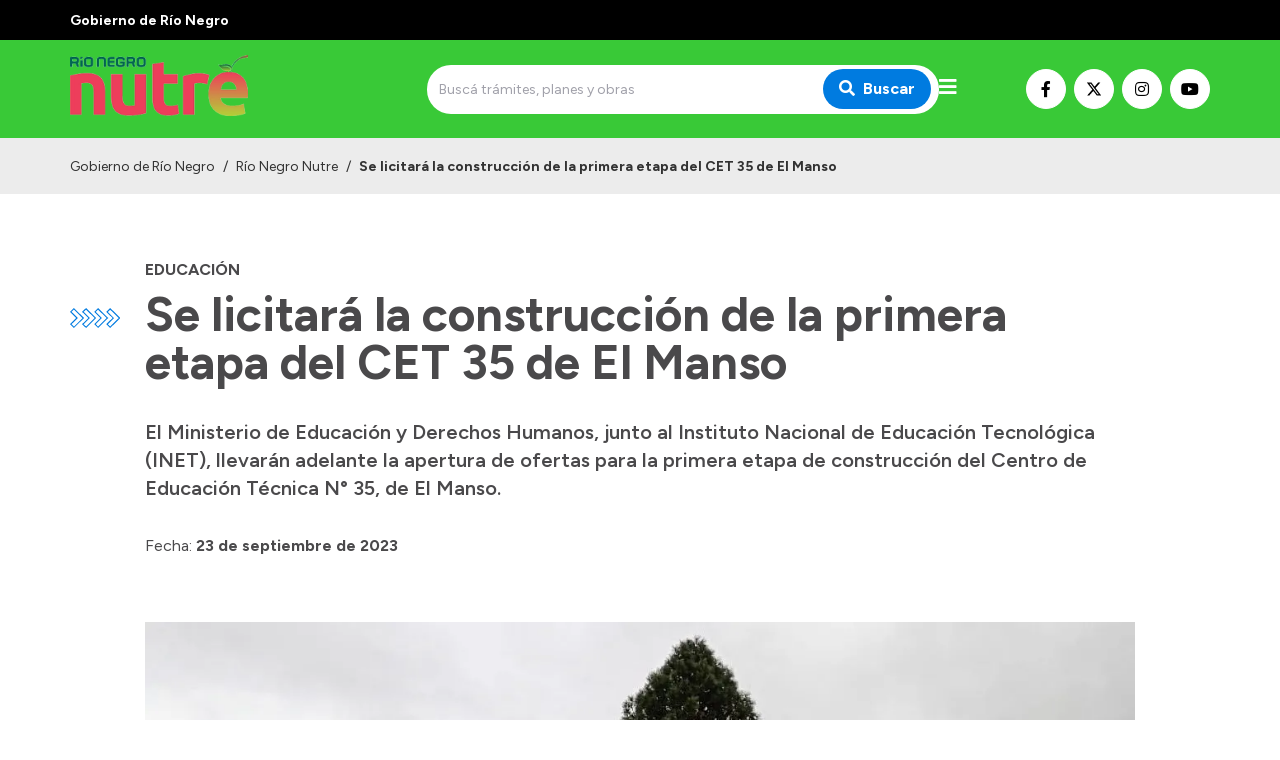

--- FILE ---
content_type: text/html; charset=utf-8
request_url: https://nutre.rionegro.gov.ar/articulo/47144/se-licitara-la-construccion-de-la-primera-etapa-del-cet-35-de-el-manso
body_size: 7633
content:
<!DOCTYPE html><html lang="es"><head><meta charSet="UTF-8" class="jsx-527773210"/><meta property="og:locale" content="es" class="jsx-527773210"/><title class="jsx-527773210">Se licitará la construcción de la primera etapa del CET 35 de El Manso | Río Negro Nutre</title><link rel="shortcut icon" href="/favicon.ico" class="jsx-527773210"/><meta property="og:title" content="Se licitará la construcción de la primera etapa del CET 35 de El Manso | Río Negro Nutre" class="jsx-527773210"/><meta name="description" content="El Ministerio de Educación y Derechos Humanos, junto al Instituto Nacional de Educación Tecnológica (INET), llevarán adelante la apertura de ofertas para la primera etapa de construcción del Centro de Educación Técnica N° 35, de El Manso." class="jsx-527773210"/><meta name="keywords" content="río negro, portal, oficial, servicios, trámites, sitio web" class="jsx-527773210"/><meta property="og:description" content="El Ministerio de Educación y Derechos Humanos, junto al Instituto Nacional de Educación Tecnológica (INET), llevarán adelante la apertura de ofertas para la primera etapa de construcción del Centro de Educación Técnica N° 35, de El Manso." class="jsx-527773210"/><meta property="og:image" content="https://nutre.rionegro.gov.ar/files/1695403936_cc3eff9d09cf1e4df7d9.jpeg" class="jsx-527773210"/><meta property="og:type" content="article" class="jsx-527773210"/><meta name="author" content="Gobierno de la Provincia de Río Negro" class="jsx-527773210"/><meta name="viewport" content="width=device-width, initial-scale=1.0" class="jsx-527773210"/><link rel="preconnect" href="https://fonts.gstatic.com" class="jsx-527773210"/><link rel="stylesheet" class="jsx-527773210" data-href="https://fonts.googleapis.com/css2?family=Lato:wght@300;400;700&amp;display=swap" data-optimized-fonts="true"/><link rel="stylesheet" class="jsx-527773210" data-href="https://fonts.googleapis.com/css2?family=Figtree:wght@300;400;500;600;700;900&amp;display=swap" data-optimized-fonts="true"/><link rel="stylesheet" class="jsx-527773210" data-href="https://fonts.googleapis.com/css2?family=Merriweather&amp;display=swap" data-optimized-fonts="true"/><script class="jsx-527773210">(function(w,d,s,l,i){w[l]=w[l]||[];w[l].push({'gtm.start':
							new Date().getTime(),event:'gtm.js'});var f=d.getElementsByTagName(s)[0],
							j=d.createElement(s),dl=l!='dataLayer'?'&l='+l:'';j.async=true;j.src=
							'https://www.googletagmanager.com/gtm.js?id='+i+dl;f.parentNode.insertBefore(j,f);
							})(window,document,'script','dataLayer','GTM-WPCZFPR');</script><meta property="og:url" content="https://nutre.rionegro.gov.ar/articulo/47144/se-licitara-la-construccion-de-la-primera-etapa-del-cet-35-de-el-manso"/><meta name="next-head-count" content="18"/><meta name="next-font-preconnect"/><link rel="preload" href="/_next/static/css/8dbfc92791262aee.css" as="style"/><link rel="stylesheet" href="/_next/static/css/8dbfc92791262aee.css" data-n-g=""/><noscript data-n-css=""></noscript><script defer="" nomodule="" src="/_next/static/chunks/polyfills-5cd94c89d3acac5f.js"></script><script src="/_next/static/chunks/webpack-94e8b0c360cdb8d9.js" defer=""></script><script src="/_next/static/chunks/framework-0cd408b0efb381e4.js" defer=""></script><script src="/_next/static/chunks/main-2db78e4d92636207.js" defer=""></script><script src="/_next/static/chunks/pages/_app-bced53897a4f3253.js" defer=""></script><script src="/_next/static/chunks/152-939fb4b62d24c1f3.js" defer=""></script><script src="/_next/static/chunks/pages/%5Bhost%5D/articulo/%5Bid%5D/%5Bslug%5D-32e38d9770f3fc56.js" defer=""></script><script src="/_next/static/jC0-kQnVWmeEUeJjE7bYe/_buildManifest.js" defer=""></script><script src="/_next/static/jC0-kQnVWmeEUeJjE7bYe/_ssgManifest.js" defer=""></script><script src="/_next/static/jC0-kQnVWmeEUeJjE7bYe/_middlewareManifest.js" defer=""></script><style id="__jsx-527773210">.preview-container.jsx-527773210{width:100%;height:100%;display:-webkit-box;display:-webkit-flex;display:-moz-box;display:-ms-flexbox;display:flex;-webkit-box-orient:vertical;-webkit-box-direction:normal;-webkit-flex-direction:column;-moz-box-orient:vertical;-moz-box-direction:normal;-ms-flex-direction:column;flex-direction:column}.preview-badge.jsx-527773210{position:fixed;width:100%;height:40px;top:0;left:0;background:#ffc107;z-index:1000;display:-webkit-box;display:-webkit-flex;display:-moz-box;display:-ms-flexbox;display:flex;-webkit-box-align:center;-webkit-align-items:center;-moz-box-align:center;-ms-flex-align:center;align-items:center;-webkit-box-pack:center;-webkit-justify-content:center;-moz-box-pack:center;-ms-flex-pack:center;justify-content:center;padding:0 100px}.preview-badge.jsx-527773210 a.jsx-527773210{background:#fff;-webkit-border-radius:5px;-moz-border-radius:5px;border-radius:5px;padding:1px 10px;font-size:.9rem;-webkit-transition:.3s ease;-moz-transition:.3s ease;-o-transition:.3s ease;transition:.3s ease;-webkit-transition-property:opacity;-moz-transition-timing-function:opacity;-o-transition-timing-function:opacity;transition-property:opacity}.preview-badge.jsx-527773210 a.jsx-527773210:hover{opacity:.8}.preview-badge.jsx-527773210 span.jsx-527773210{font-weight:700;margin-left:20px}.preview-page.jsx-527773210{padding-top:40px;-webkit-box-flex:1;-webkit-flex:1;-moz-box-flex:1;-ms-flex:1;flex:1}</style></head><body><noscript><iframe src="https://www.googletagmanager.com/ns.html?id=GTM-WPCZFPR" height="0" width="0" style="display:none;visibility:hidden"></iframe></noscript><div id="__next"><header class="w-full max-w-full z-50 transition-all duration-300"><div class="w-full py-2 bg-primary-black"><div class="container mx-auto px-4 sm:px-0"><span class="text-white font-bold text-sm">Gobierno de Río Negro</span></div></div><div class="w-full py-2 bg-primary-green"><div class="container mx-auto h-full px-4 sm:px-0"><div class="flex flex-row md:h-full md:items-center w-full md:justify-between gap-2"><a class="flex flex-row h-full items-center" aria-label="Ir al inicio" href="/"><div class="flex-none w-64 sm:w-72"><span style="box-sizing:border-box;display:inline-block;overflow:hidden;width:initial;height:initial;background:none;opacity:1;border:0;margin:0;padding:0;position:relative;max-width:100%"><span style="box-sizing:border-box;display:block;width:initial;height:initial;background:none;opacity:1;border:0;margin:0;padding:0;max-width:100%"><img style="display:block;max-width:100%;width:initial;height:initial;background:none;opacity:1;border:0;margin:0;padding:0" alt="" aria-hidden="true" src="data:image/svg+xml,%3csvg%20xmlns=%27http://www.w3.org/2000/svg%27%20version=%271.1%27%20width=%27260%27%20height=%2775%27/%3e"/></span><img alt="Logo de Río Negro Nutre" srcSet="/_next/image?url=https%3A%2F%2Fsilvercoder.rionegro.gov.ar%2Ffiles%2F1630957907_58b789a4e5a566ce52e7.png&amp;w=384&amp;q=100 1x, /_next/image?url=https%3A%2F%2Fsilvercoder.rionegro.gov.ar%2Ffiles%2F1630957907_58b789a4e5a566ce52e7.png&amp;w=640&amp;q=100 2x" src="/_next/image?url=https%3A%2F%2Fsilvercoder.rionegro.gov.ar%2Ffiles%2F1630957907_58b789a4e5a566ce52e7.png&amp;w=640&amp;q=100" decoding="async" data-nimg="intrinsic" class="object-contain" style="position:absolute;top:0;left:0;bottom:0;right:0;box-sizing:border-box;padding:0;border:none;margin:auto;display:block;width:0;height:0;min-width:100%;max-width:100%;min-height:100%;max-height:100%"/></span></div></a><div class="flex flex-1 items-center justify-end md:justify-center gap-3"><div class="hidden md:block w-full max-w-lg"><form class="flex w-full"><div class="relative w-full"><input type="search" class="text-sm rounded-sm border-0 h-full py-4 pl-3 pr-6 w-full focus:outline-none focus:ring-none focus:border-transparent rounded-3xl bg-main-bg" placeholder="Buscá trámites, planes y obras" value=""/><button type="submit" class="absolute top-1/2 transform -translate-y-1/2 right-0 mr-2 px-4 py-2 text-white font-bold bg-primary-blue focus:outline-none focus:ring-0 focus:border-transparent rounded-3xl" aria-label="Buscar"><i class="fas fa-search mr-2"></i>Buscar</button></div></form></div><div id="menu" class="menu-button mt-0 cursor-pointer"><i class="fas fa-bars text-white text-xl"></i></div></div><div class="mt-4 md:mt-0 flex flex-row gap-1 items-center hidden lg:flex"><a class="bg-white hover:opacity-70 text-black border border-white hover:border-opacity-70 w-10 h-10 justify-center text-base inline-flex items-center rounded-full focus:outline-none transition duration-500 ease-in-out mr-2" target="_blank" rel="noopener" href="https://www.facebook.com/rionegrogob/" aria-label="Nuestro Facebook"><i class="fab fa-facebook-f"></i></a><a class="bg-white hover:opacity-70 text-black border border-white hover:border-opacity-70 w-10 h-10 justify-center text-base inline-flex items-center rounded-full focus:outline-none transition duration-500 ease-in-out mr-2" target="_blank" rel="noopener" href="https://x.com/rionegrogob" aria-label="Nuestro Twitter"><img src="/images/x-twitter-brands.svg" class="w-4 h-4  order-first"/></a><a class="bg-white hover:opacity-70 text-black border border-white hover:border-opacity-70 w-10 h-10 justify-center text-base inline-flex items-center rounded-full focus:outline-none transition duration-500 ease-in-out mr-2" target="_blank" rel="noopener" href="https://www.instagram.com/rionegrogob/" aria-label="Nuestro Instagram"><i class="fab fa-instagram"></i></a><a class="bg-white hover:opacity-70 text-black border border-white hover:border-opacity-70 w-10 h-10 justify-center text-base inline-flex items-center rounded-full focus:outline-none transition duration-500 ease-in-out" target="_blank" rel="noopener" href="https://www.youtube.com/channel/UCkW-_qxbTtshqZHzj2fij9w" aria-label="Nuestro Youtube"><i class="fab fa-youtube"></i></a></div></div></div></div><div class="w-full transition-all duration-300 bg-primary-blue"><nav class="nav hidden container mx-auto h-full px-4 py-4 sm:px-0 z-50"><div class="flex flex-row h-full"><ul class="flex h-full flex-1 -ml-3"><li class="text-black font-bold"><a class="px-3 h-full flex items-center cursor-pointer whitespace-nowrap" href="/">Inicio</a></li></ul><ul class="flex h-full mr-4"></ul></div></nav><nav class="navPhone container mx-auto h-full px-4 md:py-0 py-4 sm:px-0"><div class="flex items-center justify-between md:hidden"><form class="flex w-full"><div class="relative w-full"><input type="search" class="text-sm rounded-sm border-0 h-full py-4 pl-3 pr-6 w-full focus:outline-none focus:ring-none focus:border-transparent rounded-3xl bg-main-bg" placeholder="Buscá trámites, planes y obras" value=""/><button type="submit" class="absolute top-1/2 transform -translate-y-1/2 right-0 mr-2 px-4 py-2 text-white font-bold bg-primary-blue focus:outline-none focus:ring-0 focus:border-transparent rounded-3xl" aria-label="Buscar"><i class="fas fa-search mr-2"></i>Buscar</button></div></form></div><div class="menuPhone overflow-hidden transition-height duration-500 ease-in-out h-0"><div class="md:hidden py-4"><ul><li class="text-black font-bold"><a class="py-1 px-2 pl-2 text-md block transition duration-500 ease-in-out cursor-pointer" href="/">Inicio</a></li></ul><ul class="pt-8"></ul></div></div></nav></div></header><div class="container mx-auto relative "><div class="container-lg mx-auto"><div class="absolute hidden md:block top-0 md:mt-10 sm:top-0 md:top-0 lg:top-0 md:left-0 2xl:left-8 px-4 sm:px-0"><img src="/images/flechas.svg" alt="" class="h-4 lg:h-5 mt-2.5"/></div><div class="container mx-auto mt-8 sm:mt-8 md:mt-12 lg:mt-12 xl:mt-16 px-4 sm:px-0"><h6 class="text-1xl font-primary text-gray-dark font-bold uppercase mb-2">Educación</h6><h1 class="text-3xl sm:text-4xl md:text-5xl font-primary text-gray-dark font-bold">Se licitará la construcción de la primera etapa del CET 35 de El Manso</h1><h4 class="text-lg md:text-xl font-primary text-gray-dark font-semibold mt-8">El Ministerio de Educación y Derechos Humanos, junto al Instituto Nacional de Educación Tecnológica (INET), llevarán adelante la apertura de ofertas para la primera etapa de construcción del Centro de Educación Técnica N° 35, de El Manso.</h4><h6 class="text-1xl font-primary text-gray-dark font-normal mt-8"><span class="font-primary">Fecha:</span> <strong>23 de septiembre de 2023</strong></h6></div><div class="pt-8 md:pt-12 lg:pt-16"><span style="box-sizing:border-box;display:block;overflow:hidden;width:initial;height:initial;background:none;opacity:1;border:0;margin:0;padding:0;position:relative"><span style="box-sizing:border-box;display:block;width:initial;height:initial;background:none;opacity:1;border:0;margin:0;padding:0;padding-top:56.16883116883117%"></span><img alt="" src="[data-uri]" decoding="async" data-nimg="responsive" class="object-cover" style="position:absolute;top:0;left:0;bottom:0;right:0;box-sizing:border-box;padding:0;border:none;margin:auto;display:block;width:0;height:0;min-width:100%;max-width:100%;min-height:100%;max-height:100%;filter:blur(20px);background-size:cover;background-image:url(&quot;[data-uri]&quot;);background-position:0% 0%"/><noscript><img alt="" sizes="100vw" srcSet="/_next/image?url=https%3A%2F%2Fsilvercoder.rionegro.gov.ar%2Ffiles%2F1695403936_cc3eff9d09cf1e4df7d9.jpeg&amp;w=640&amp;q=75 640w, /_next/image?url=https%3A%2F%2Fsilvercoder.rionegro.gov.ar%2Ffiles%2F1695403936_cc3eff9d09cf1e4df7d9.jpeg&amp;w=750&amp;q=75 750w, /_next/image?url=https%3A%2F%2Fsilvercoder.rionegro.gov.ar%2Ffiles%2F1695403936_cc3eff9d09cf1e4df7d9.jpeg&amp;w=828&amp;q=75 828w, /_next/image?url=https%3A%2F%2Fsilvercoder.rionegro.gov.ar%2Ffiles%2F1695403936_cc3eff9d09cf1e4df7d9.jpeg&amp;w=1080&amp;q=75 1080w, /_next/image?url=https%3A%2F%2Fsilvercoder.rionegro.gov.ar%2Ffiles%2F1695403936_cc3eff9d09cf1e4df7d9.jpeg&amp;w=1200&amp;q=75 1200w, /_next/image?url=https%3A%2F%2Fsilvercoder.rionegro.gov.ar%2Ffiles%2F1695403936_cc3eff9d09cf1e4df7d9.jpeg&amp;w=1920&amp;q=75 1920w, /_next/image?url=https%3A%2F%2Fsilvercoder.rionegro.gov.ar%2Ffiles%2F1695403936_cc3eff9d09cf1e4df7d9.jpeg&amp;w=2048&amp;q=75 2048w, /_next/image?url=https%3A%2F%2Fsilvercoder.rionegro.gov.ar%2Ffiles%2F1695403936_cc3eff9d09cf1e4df7d9.jpeg&amp;w=3840&amp;q=75 3840w" src="/_next/image?url=https%3A%2F%2Fsilvercoder.rionegro.gov.ar%2Ffiles%2F1695403936_cc3eff9d09cf1e4df7d9.jpeg&amp;w=3840&amp;q=75" decoding="async" data-nimg="responsive" style="position:absolute;top:0;left:0;bottom:0;right:0;box-sizing:border-box;padding:0;border:none;margin:auto;display:block;width:0;height:0;min-width:100%;max-width:100%;min-height:100%;max-height:100%" class="object-cover" loading="lazy"/></noscript></span><div class="text-sm mt-2 sm:flex px-4 sm:px-0 sm:space-x-4"><span class="flex-grow block text-gray-dark leading-6">Se confirmó la fecha para la apertura de ofertas</span><span class="text-xs ml-auto block text-gray-dark text-opacity-60 leading-6">Crédito: <!-- -->Gobierno de Río Negro</span></div></div><div class="container mx-auto mt-8 sm:mt-8 md:mt-12 lg:mt-12 xl:mt-16 px-4 sm:px-0"><div class="tinymce"><p>Con una inversi&oacute;n de $35.243.045,99 en el CET se har&aacute;, en esta primera etapa, la construcci&oacute;n de dos aulas. &nbsp;La apertura de ofertas se llevar&aacute; adelante el pr&oacute;ximo martes 17 de octubre a las 10.</p>
<p>El CET 35, con especialidad en Producci&oacute;n Agropecuaria, fue la &uacute;ltima instituci&oacute;n de Educaci&oacute;n Secundaria T&eacute;cnica creada en la Provincia en el a&ntilde;o 2021 atendiendo a la demanda plateada por toda la comunidad. La construcci&oacute;n de estos nuevos espacios permitir&aacute; mejores condiciones y espacios para llevar adelante la tarea diaria del CET.</p>
<p>&nbsp;</p></div></div></div></div><div class="container-lg mx-auto mt-8 md:mt-12 lg:mt-16 px-4 sm:px-0"><h4 class="text-lg md:text-xl font-primary text-primary-green font-normal uppercase">Temas relacionados</h4><div class="grid sm:grid-cols-1 md:grid-cols-2 md:mt-6"><div class="lg:max-w-md"><a href="/busqueda/articulo?t=38" class="inline-flex justify-center items-center m-1 py-1 px-2 rounded-full border border-gray-default bg-gray-low text-gray-dark hover:bg-primary-green hover:text-white hover:border-primary-green cursor-pointer transition-colors"><div class="mx-1 text-xs font-normal leading-none select-none">Educación</div></a></div></div></div><footer><div class="py-14 bg-primary-blue mt-16 md:mt-24 text-sm"><div class="container mx-auto px-4 sm:px-0"><div class="grid gap-8 grid-cols-1 sm:grid-cols-2 lg:grid-cols-4"><div class="footer_footerContent___P9GA"><p dir="ltr" style="line-height: 1.92; margin-top: 0pt; margin-bottom: 0pt; padding: 0pt 0pt 15pt;"><strong>MINISTERIO DE GOBIERNO</strong></p>
<p>Laprida 212, Viedma (8500)</p>
<p>Conmutador: (02920) 425700</p>
<p>Directos: (02920) 420362 / 427980 / 427596 (Rpv 4020)</p>
<p>Email: <a href="mailto:%20rionegronutre@desarrollohumano.rionegro.gov.ar" target="_blank" rel="noopener">rionegronutre@desarrollohumano.rionegro.gov.ar</a></p>
<p><span id="docs-internal-guid-a48ff76d-7fff-22cb-62c3-9d13690a8caa"></span></p></div><div><h6 class="text-1xl font-primary text-white font-bold mb-4">Autoridades</h6><ul class="flex flex-col list-none"><li class="text-black null mb-4"><a href="https://prensa.rionegro.gov.ar/" target="_self" rel="" class="text-white">Prensa</a></li><li class="text-black null mb-4"><a href="https://rionegro.gov.ar/autoridades" target="_self" rel="" class="text-white">Autoridades y Organismos</a></li><li class="text-black null mb-4"><a href="https://rionegro.gov.ar/discurso-apertura" target="_blank" rel="noopener" class="text-white">Discursos en la Legislatura</a></li><li class="text-black null mb-4"><a href="https://rionegro.gov.ar/casa-de-gobierno" target="_self" rel="" class="text-white">Casa de Gobierno</a></li></ul></div><div><h6 class="text-1xl font-primary text-white font-bold mb-4">Organismos</h6><ul class="flex flex-col list-none"><li class="text-black null mb-4"><a href="https://gobierno.rionegro.gov.ar/" target="_blank" rel="noopener" class="text-white">Gobierno, Trabajo y Turismo</a></li><li class="text-black null mb-4"><a href="https://educacion.rionegro.gov.ar/" target="_blank" rel="noopener" class="text-white">Educación y Derechos Humanos </a></li><li class="text-black null mb-4"><a href="https://modernizacion.rionegro.gov.ar/" target="_blank" rel="noopener" class="text-white">Modernización</a></li><li class="text-black null mb-4"><a href="https://economia.rionegro.gov.ar/" target="_blank" rel="noopener" class="text-white">Hacienda</a></li><li class="text-black null mb-4"><a href="https://desarrolloeconomico.rionegro.gov.ar/" target="_blank" rel="noopener" class="text-white">Desarrollo Económico y Productivo</a></li><li class="text-black null mb-4"><a href="https://obraspublicas.rionegro.gov.ar/" target="_blank" rel="noopener" class="text-white">Obras y Servicios Públicos</a></li><li class="text-black null mb-4"><a href="https://desarrollohumano.rionegro.gov.ar/" target="_blank" rel="noopener" class="text-white">Desarrollo Humano, Deportes y Cultura</a></li><li class="text-black null mb-4"><a href="https://salud.rionegro.gov.ar/" target="_blank" rel="noopener" class="text-white">Salud</a></li><li class="text-black null mb-4"><a href="https://seguridad.rionegro.gov.ar/" target="_blank" rel="noopener" class="text-white">Seguridad</a></li><li class="text-black null mb-4"><a href="https://energia.rionegro.gov.ar/" target="_self" rel="" class="text-white">Energía</a></li><li class="text-black null mb-4"><a href="https://rionegro.gov.ar/inicio-25" target="_self" rel="" class="text-white">Secretaría General</a></li><li class="text-black null mb-4"><a href="https://fiscaliadeestado.rionegro.gov.ar/" target="_self" rel="" class="text-white">Fiscalía de Estado</a></li><li class="text-black null mb-4"><a href="https://contaduria.rionegro.gov.ar/" target="_self" rel="" class="text-white">Contaduría General</a></li></ul></div><div><h6 class="text-1xl font-primary text-white font-bold mb-4">CONTACTO RN NUTRE</h6><ul class="flex flex-col list-none"><li class="text-black null mb-4"><a href="mailto:rionegronutre@desarrollohumano.rionegro.gov.ar" target="_self" rel="" class="text-white">rionegronutre@desarrollohumano.rionegro.gov.ar</a></li></ul></div></div></div></div><div class="bg-primary-green py-4"><div class="container mx-auto grid gap-4 lg:flex lg:items-center px-4 sm:px-0"><a class="flex flex-col sm:flex-row sm:items-center md:col-span-2 lg:col-span-1" href="/"><div><span style="box-sizing:border-box;display:inline-block;overflow:hidden;width:initial;height:initial;background:none;opacity:1;border:0;margin:0;padding:0;position:relative;max-width:100%"><span style="box-sizing:border-box;display:block;width:initial;height:initial;background:none;opacity:1;border:0;margin:0;padding:0;max-width:100%"><img style="display:block;max-width:100%;width:initial;height:initial;background:none;opacity:1;border:0;margin:0;padding:0" alt="" aria-hidden="true" src="data:image/svg+xml,%3csvg%20xmlns=%27http://www.w3.org/2000/svg%27%20version=%271.1%27%20width=%2788%27%20height=%2770%27/%3e"/></span><img alt="Logo de Río Negro Nutre" srcSet="https://silvercoder.rionegro.gov.ar/files/1721743776_f2a4d6f5d3a32f7839cf.svg 1x, https://silvercoder.rionegro.gov.ar/files/1721743776_f2a4d6f5d3a32f7839cf.svg 2x" src="https://silvercoder.rionegro.gov.ar/files/1721743776_f2a4d6f5d3a32f7839cf.svg" decoding="async" data-nimg="intrinsic" style="position:absolute;top:0;left:0;bottom:0;right:0;box-sizing:border-box;padding:0;border:none;margin:auto;display:block;width:0;height:0;min-width:100%;max-width:100%;min-height:100%;max-height:100%"/></span></div><h4 class="text-base md:text-md font-primary text-white font-bold mb-6 sm:mb-1 sm:ml-4 max-w-lg">Río Negro Nutre</h4></a><div class="mt-4 md:mt-0 flex flex-row gap-1 items-center flex lg:items-end lg:ml-auto"><a class="bg-white hover:opacity-70 text-black border border-white hover:border-opacity-70 w-10 h-10 justify-center text-base inline-flex items-center rounded-full focus:outline-none transition duration-500 ease-in-out mr-2" target="_blank" rel="noopener" href="https://www.facebook.com/rionegrogob/" aria-label="Nuestro Facebook"><i class="fab fa-facebook-f"></i></a><a class="bg-white hover:opacity-70 text-black border border-white hover:border-opacity-70 w-10 h-10 justify-center text-base inline-flex items-center rounded-full focus:outline-none transition duration-500 ease-in-out mr-2" target="_blank" rel="noopener" href="https://x.com/rionegrogob" aria-label="Nuestro Twitter"><img src="/images/x-twitter-brands.svg" class="w-4 h-4  order-first"/></a><a class="bg-white hover:opacity-70 text-black border border-white hover:border-opacity-70 w-10 h-10 justify-center text-base inline-flex items-center rounded-full focus:outline-none transition duration-500 ease-in-out mr-2" target="_blank" rel="noopener" href="https://www.instagram.com/rionegrogob/" aria-label="Nuestro Instagram"><i class="fab fa-instagram"></i></a><a class="bg-white hover:opacity-70 text-black border border-white hover:border-opacity-70 w-10 h-10 justify-center text-base inline-flex items-center rounded-full focus:outline-none transition duration-500 ease-in-out" target="_blank" rel="noopener" href="https://www.youtube.com/channel/UCkW-_qxbTtshqZHzj2fij9w" aria-label="Nuestro Youtube"><i class="fab fa-youtube"></i></a></div></div></div><div class="bg-black"><div class="container mx-auto px-4 sm:px-0 items-center"><div class="py-4 md:flex md:flex-row"><a href="https://innova.rionegro.gov.ar/" target="_blank" rel="noopener" class="mr-1 hover:underline text-white hover:ease-in-out">Desarrollado por el Ministerio de Modernización.</a><a href="https://rionegro.gov.ar/terminos-y-condiciones" target="_blank" rel="noopener" class="hover:underline text-white hover:ease-in-out">Términos y condiciones</a><div class="text-white mt-4 md:mt-0 md:ml-auto text-sm">2026<!-- --> © Gobierno de Río Negro</div></div></div></div></footer><div class="jsx-527773210"><script type="text/javascript">
                  // Site
                  "<!-- Google tag (gtag.js) -->
<script async src=""https://www.googletagmanager.com/gtag/js?id=G-0QDHR2Q70S""></script>
<script>
  window.dataLayer = window.dataLayer || [];
  function gtag(){dataLayer.push(arguments);}
  gtag('js', new Date());

  gtag('config', 'G-0QDHR2Q70S');
</script>"
                  // Page
                  // no data
                </script></div></div><script id="__NEXT_DATA__" type="application/json">{"props":{"pageProps":{"id":"47144","title":"Se licitará la construcción de la primera etapa del CET 35 de El Manso","slug":"se-licitara-la-construccion-de-la-primera-etapa-del-cet-35-de-el-manso","introduction":"El Ministerio de Educación y Derechos Humanos, junto al Instituto Nacional de Educación Tecnológica (INET), llevarán adelante la apertura de ofertas para la primera etapa de construcción del Centro de Educación Técnica N° 35, de El Manso.","content":"\u003cp\u003eCon una inversi\u0026oacute;n de $35.243.045,99 en el CET se har\u0026aacute;, en esta primera etapa, la construcci\u0026oacute;n de dos aulas. \u0026nbsp;La apertura de ofertas se llevar\u0026aacute; adelante el pr\u0026oacute;ximo martes 17 de octubre a las 10.\u003c/p\u003e\r\n\u003cp\u003eEl CET 35, con especialidad en Producci\u0026oacute;n Agropecuaria, fue la \u0026uacute;ltima instituci\u0026oacute;n de Educaci\u0026oacute;n Secundaria T\u0026eacute;cnica creada en la Provincia en el a\u0026ntilde;o 2021 atendiendo a la demanda plateada por toda la comunidad. La construcci\u0026oacute;n de estos nuevos espacios permitir\u0026aacute; mejores condiciones y espacios para llevar adelante la tarea diaria del CET.\u003c/p\u003e\r\n\u003cp\u003e\u0026nbsp;\u003c/p\u003e","image":"files/1695403936_cc3eff9d09cf1e4df7d9.jpeg","file":null,"imageEpigraph":"Se confirmó la fecha para la apertura de ofertas","imageCredit":"Gobierno de Río Negro","thumbnail":"files/thumb_1695403936_cc3eff9d09cf1e4df7d9.jpeg","publishedAt":"2023-09-23 07:00:00","createdAt":"2023-09-22 14:34:18.000000","updatedAt":"2023-09-24 18:53:15.000000","tags":"Educación","tagsArr":[{"id":"38","name":"Educación"}],"fullSlug":"articulo/47144/se-licitara-la-construccion-de-la-primera-etapa-del-cet-35-de-el-manso","site":{"id":45,"name":"Río Negro Nutre","url":"nutre.rionegro.gov.ar","menus":{"headerLeft":[{"id":0,"position":0,"name":"Inicio","items":[{"name":"Inicio","isInternal":true,"belongsToSite":true,"target":"_self","icon":null,"description":null,"siteUrl":"nutre.rionegro.gov.ar","slug":"","url":"/","isMainSite":false,"isHardcoded":true}]}],"headerRight":[],"footer":[{"id":"1","position":"3","name":"Autoridades","items":[{"name":"Prensa","isInternal":true,"isTag":false,"isFile":false,"belongsToSite":false,"target":"_self","icon":null,"description":"Prensa","siteUrl":"prensa.rionegro.gov.ar","slug":"","url":"https://prensa.rionegro.gov.ar/","isMainSite":false},{"name":"Autoridades y Organismos","isInternal":true,"isTag":false,"isFile":false,"belongsToSite":false,"target":"_self","icon":"icono-arg-institucion","description":"Autoridades y Organismos de Río Negro","siteUrl":"rionegro.gov.ar","slug":"autoridades","url":"https://rionegro.gov.ar/autoridades","isMainSite":true},{"name":"Discursos en la Legislatura","isInternal":true,"isTag":false,"isFile":false,"belongsToSite":false,"target":"_blank","icon":"icono-arg-institucion","description":"Discursos en la Legislatura","siteUrl":"rionegro.gov.ar","slug":"discurso-apertura","url":"https://rionegro.gov.ar/discurso-apertura","isMainSite":true},{"name":"Casa de Gobierno","isInternal":true,"isTag":false,"isFile":false,"belongsToSite":false,"target":"_self","icon":"icono-arg-institucion","description":"Casa de Gobierno Río Negro","siteUrl":"rionegro.gov.ar","slug":"casa-de-gobierno","url":"https://rionegro.gov.ar/casa-de-gobierno","isMainSite":true}]},{"id":"31","position":"3","name":"Organismos","items":[{"name":"Gobierno, Trabajo y Turismo","isInternal":false,"isTag":false,"isFile":false,"belongsToSite":false,"target":"_blank","icon":"icono-arg-comunidad","description":"Ministerio de Gobierno, Trabajo y Turismo","siteUrl":null,"slug":null,"url":"https://gobierno.rionegro.gov.ar/","isMainSite":false},{"name":"Educación y Derechos Humanos ","isInternal":false,"isTag":false,"isFile":false,"belongsToSite":false,"target":"_blank","icon":"icono-arg-escuela","description":"Ministerio de Educación y Derechos Humanos ","siteUrl":null,"slug":null,"url":"https://educacion.rionegro.gov.ar/","isMainSite":false},{"name":"Modernización","isInternal":false,"isTag":false,"isFile":false,"belongsToSite":false,"target":"_blank","icon":"icono-arg-celular-qr","description":"Ministerio de Modernización","siteUrl":null,"slug":null,"url":"https://modernizacion.rionegro.gov.ar/","isMainSite":false},{"name":"Hacienda","isInternal":false,"isTag":false,"isFile":false,"belongsToSite":false,"target":"_blank","icon":"icono-arg-finanzas","description":"Ministerio de Hacienda","siteUrl":null,"slug":null,"url":"https://economia.rionegro.gov.ar/","isMainSite":false},{"name":"Desarrollo Económico y Productivo","isInternal":true,"isTag":false,"isFile":false,"belongsToSite":false,"target":"_blank","icon":"icono-arg-maquina-agricola","description":"Ministerio de Desarrollo Económico y Productivo","siteUrl":"desarrolloeconomico.rionegro.gov.ar","slug":"","url":"https://desarrolloeconomico.rionegro.gov.ar/","isMainSite":false},{"name":"Obras y Servicios Públicos","isInternal":false,"isTag":false,"isFile":false,"belongsToSite":false,"target":"_blank","icon":"icono-arg-camion-construccion","description":"Ministerio de Obras y Servicios Públicos","siteUrl":null,"slug":null,"url":"https://obraspublicas.rionegro.gov.ar/","isMainSite":false},{"name":"Desarrollo Humano, Deportes y Cultura","isInternal":false,"isTag":false,"isFile":false,"belongsToSite":false,"target":"_blank","icon":"icono-arg-solidaridad","description":"Ministerio de Desarrollo Humano, Deportes y Cultura","siteUrl":null,"slug":null,"url":"https://desarrollohumano.rionegro.gov.ar/","isMainSite":false},{"name":"Salud","isInternal":false,"isTag":false,"isFile":false,"belongsToSite":false,"target":"_blank","icon":"icono-arg-salud-escudo","description":"Ministerio de Salud","siteUrl":null,"slug":null,"url":"https://salud.rionegro.gov.ar/","isMainSite":false},{"name":"Seguridad","isInternal":false,"isTag":false,"isFile":false,"belongsToSite":false,"target":"_blank","icon":"icono-arg-institucion","description":"Seguridad","siteUrl":null,"slug":null,"url":"https://seguridad.rionegro.gov.ar/","isMainSite":false},{"name":"Energía","isInternal":true,"isTag":false,"isFile":false,"belongsToSite":false,"target":"_self","icon":"fas fa-fire","description":"Energía","siteUrl":"energia.rionegro.gov.ar","slug":"","url":"https://energia.rionegro.gov.ar/","isMainSite":false},{"name":"Secretaría General","isInternal":true,"isTag":false,"isFile":false,"belongsToSite":false,"target":"_self","icon":"icono-arg-institucion","description":"Secretaría General","siteUrl":"rionegro.gov.ar","slug":"inicio-25","url":"https://rionegro.gov.ar/inicio-25","isMainSite":true},{"name":"Fiscalía de Estado","isInternal":true,"isTag":false,"isFile":false,"belongsToSite":false,"target":"_self","icon":"icono-arg-finanzas","description":"Fiscalía de Estado","siteUrl":"fiscaliadeestado.rionegro.gov.ar","slug":"","url":"https://fiscaliadeestado.rionegro.gov.ar/","isMainSite":false},{"name":"Contaduría General","isInternal":true,"isTag":false,"isFile":false,"belongsToSite":false,"target":"_self","icon":"icono-arg-cambio-moneda","description":"contaduría general","siteUrl":"contaduria.rionegro.gov.ar","slug":"","url":"https://contaduria.rionegro.gov.ar/","isMainSite":false}]},{"id":"129","position":"3","name":"CONTACTO RN NUTRE","items":[{"name":"rionegronutre@desarrollohumano.rionegro.gov.ar","isInternal":false,"isTag":false,"isFile":false,"belongsToSite":false,"target":"_self","icon":"fas fa-envelope","description":"CONTACTO","siteUrl":null,"slug":null,"url":"mailto:rionegronutre@desarrollohumano.rionegro.gov.ar","isMainSite":false}]}]},"logo":"files/1630957907_58b789a4e5a566ce52e7.png","logoFooter":"files/1721743776_f2a4d6f5d3a32f7839cf.svg","whatsapp_btn":"0","whatsapp":null,"youtube":null,"twitter":null,"facebook":null,"linkedin":null,"instagram":null,"extrajs":"\"\u003c!-- Google tag (gtag.js) --\u003e\r\n\u003cscript async src=\"\"https://www.googletagmanager.com/gtag/js?id=G-0QDHR2Q70S\"\"\u003e\u003c/script\u003e\r\n\u003cscript\u003e\r\n  window.dataLayer = window.dataLayer || [];\r\n  function gtag(){dataLayer.push(arguments);}\r\n  gtag('js', new Date());\r\n\r\n  gtag('config', 'G-0QDHR2Q70S');\r\n\u003c/script\u003e\"","siteTitleOnHeader":false,"footerContent":"\u003cp dir=\"ltr\" style=\"line-height: 1.92; margin-top: 0pt; margin-bottom: 0pt; padding: 0pt 0pt 15pt;\"\u003e\u003cstrong\u003eMINISTERIO DE GOBIERNO\u003c/strong\u003e\u003c/p\u003e\r\n\u003cp\u003eLaprida 212, Viedma (8500)\u003c/p\u003e\r\n\u003cp\u003eConmutador: (02920) 425700\u003c/p\u003e\r\n\u003cp\u003eDirectos: (02920) 420362 / 427980 / 427596 (Rpv 4020)\u003c/p\u003e\r\n\u003cp\u003eEmail: \u003ca href=\"mailto:%20rionegronutre@desarrollohumano.rionegro.gov.ar\" target=\"_blank\" rel=\"noopener\"\u003erionegronutre@desarrollohumano.rionegro.gov.ar\u003c/a\u003e\u003c/p\u003e\r\n\u003cp\u003e\u003cspan id=\"docs-internal-guid-a48ff76d-7fff-22cb-62c3-9d13690a8caa\"\u003e\u003c/span\u003e\u003c/p\u003e"},"mainSite":{"name":"Gobierno de Río Negro","href":"/","isMainSite":true,"siteUrl":"rionegro.gov.ar","ogimage":null},"breadcrumb":[{"name":"Río Negro Nutre","href":"/","siteUrl":"nutre.rionegro.gov.ar"}],"fakeSlug":"se-licitara-la-construccion-de-la-primera-etapa-del-cet-35-de-el-manso"},"__N_SSP":true},"page":"/[host]/articulo/[id]/[slug]","query":{"host":"nutre.rionegro.gov.ar","id":"47144","slug":"se-licitara-la-construccion-de-la-primera-etapa-del-cet-35-de-el-manso"},"buildId":"jC0-kQnVWmeEUeJjE7bYe","isFallback":false,"gssp":true,"customServer":true,"scriptLoader":[]}</script></body></html>

--- FILE ---
content_type: application/javascript; charset=UTF-8
request_url: https://nutre.rionegro.gov.ar/_next/static/chunks/396-d78956eae4e1abfc.js
body_size: 28077
content:
"use strict";(self.webpackChunk_N_E=self.webpackChunk_N_E||[]).push([[396],{6156:function(d,a,b){function e(a){return null!==a&&"object"==typeof a&&"constructor"in a&&a.constructor===Object}function f(b,a){void 0===b&&(b={}),void 0===a&&(a={}),Object.keys(a).forEach(function(c){void 0===b[c]?b[c]=a[c]:e(a[c])&&e(b[c])&&Object.keys(a[c]).length>0&&f(b[c],a[c])})}b.d(a,{Jj:function(){return i},Me:function(){return g}});var c={body:{},addEventListener:function(){},removeEventListener:function(){},activeElement:{blur:function(){},nodeName:""},querySelector:function(){return null},querySelectorAll:function(){return[]},getElementById:function(){return null},createEvent:function(){return{initEvent:function(){}}},createElement:function(){return{children:[],childNodes:[],style:{},setAttribute:function(){},getElementsByTagName:function(){return[]}}},createElementNS:function(){return{}},importNode:function(){return null},location:{hash:"",host:"",hostname:"",href:"",origin:"",pathname:"",protocol:"",search:""}};function g(){var a="undefined"!=typeof document?document:{};return f(a,c),a}var h={document:c,navigator:{userAgent:""},location:{hash:"",host:"",hostname:"",href:"",origin:"",pathname:"",protocol:"",search:""},history:{replaceState:function(){},pushState:function(){},go:function(){},back:function(){}},CustomEvent:function(){return this},addEventListener:function(){},removeEventListener:function(){},getComputedStyle:function(){return{getPropertyValue:function(){return""}}},Image:function(){},Date:function(){},screen:{},setTimeout:function(){},clearTimeout:function(){},matchMedia:function(){return{}},requestAnimationFrame:function(a){return"undefined"==typeof setTimeout?(a(),null):setTimeout(a,0)},cancelAnimationFrame:function(a){"undefined"!=typeof setTimeout&&clearTimeout(a)}};function i(){var a="undefined"!=typeof window?window:{};return f(a,h),a}},172:function(e,c,a){a.d(c,{Z:function(){return z}});var f,g,h,i=a(6156),j=a(8557),k=a(8262);function l(){if(!f){var a,b;f=(a=(0,i.Jj)(),b=(0,i.Me)(),{touch:!!("ontouchstart"in a||a.DocumentTouch&&b instanceof a.DocumentTouch),pointerEvents:!!a.PointerEvent&&"maxTouchPoints"in a.navigator&&a.navigator.maxTouchPoints>=0,observer:"MutationObserver"in a||"WebkitMutationObserver"in a,passiveListener:function(){var b=!1;try{var c=Object.defineProperty({},"passive",{get:function(){b=!0}});a.addEventListener("testPassiveListener",null,c)}catch(d){}return b}(),gestures:"ongesturestart"in a})}return f}function m(){return(m=Object.assign||function(d){for(var a=1;a<arguments.length;a++){var b=arguments[a];for(var c in b)Object.prototype.hasOwnProperty.call(b,c)&&(d[c]=b[c])}return d}).apply(this,arguments)}var n={attach:function(d,a){void 0===a&&(a={});var b=(0,i.Jj)(),e=this,c=new(b.MutationObserver||b.WebkitMutationObserver)(function(a){if(1===a.length){e.emit("observerUpdate",a[0]);return}var c=function(){e.emit("observerUpdate",a[0])};b.requestAnimationFrame?b.requestAnimationFrame(c):b.setTimeout(c,0)});c.observe(d,{attributes:void 0===a.attributes||a.attributes,childList:void 0===a.childList||a.childList,characterData:void 0===a.characterData||a.characterData}),e.observer.observers.push(c)},init:function(){if(this.support.observer&&this.params.observer){if(this.params.observeParents)for(var b=this.$el.parents(),a=0;a<b.length;a+=1)this.observer.attach(b[a]);this.observer.attach(this.$el[0],{childList:this.params.observeSlideChildren}),this.observer.attach(this.$wrapperEl[0],{attributes:!1})}},destroy:function(){var a=this;a.observer.observers.forEach(function(a){a.disconnect()}),a.observer.observers=[]}};function o(g){var c=this,h=(0,i.Me)(),q=(0,i.Jj)(),d=c.touchEventsData,b=c.params,f=c.touches;if(c.enabled){if(!c.animating||!b.preventInteractionOnTransition){var a=g;a.originalEvent&&(a=a.originalEvent);var e=(0,j.Z)(a.target);if("wrapper"!==b.touchEventsTarget||e.closest(c.wrapperEl).length){if(d.isTouchEvent="touchstart"===a.type,(d.isTouchEvent||!("which"in a)||3!==a.which)&&(d.isTouchEvent||!("button"in a)||!(a.button>0))&&(!d.isTouched||!d.isMoved)){b.noSwipingClass&&""!==b.noSwipingClass&&a.target&&a.target.shadowRoot&&g.path&&g.path[0]&&(e=(0,j.Z)(g.path[0]));var m=b.noSwipingSelector?b.noSwipingSelector:"."+b.noSwipingClass,r=!!(a.target&&a.target.shadowRoot);if(b.noSwiping&&(r?function(c,a){function b(a){return a&&a!==(0,i.Me)()&&a!==(0,i.Jj)()?(a.assignedSlot&&(a=a.assignedSlot),a.closest(c)||b(a.getRootNode().host)):null}return void 0===a&&(a=this),b(a)}(m,a.target):e.closest(m)[0])){c.allowClick=!0;return}if(b.swipeHandler&&!e.closest(b.swipeHandler)[0])return;f.currentX="touchstart"===a.type?a.targetTouches[0].pageX:a.pageX,f.currentY="touchstart"===a.type?a.targetTouches[0].pageY:a.pageY;var l=f.currentX,s=f.currentY,n=b.edgeSwipeDetection||b.iOSEdgeSwipeDetection,o=b.edgeSwipeThreshold||b.iOSEdgeSwipeThreshold;if(n&&(l<=o||l>=q.innerWidth-o)){if("prevent"!==n)return;g.preventDefault()}if((0,k.l7)(d,{isTouched:!0,isMoved:!1,allowTouchCallbacks:!0,isScrolling:void 0,startMoving:void 0}),f.startX=l,f.startY=s,d.touchStartTime=(0,k.zO)(),c.allowClick=!0,c.updateSize(),c.swipeDirection=void 0,b.threshold>0&&(d.allowThresholdMove=!1),"touchstart"!==a.type){var p=!0;e.is(d.focusableElements)&&(p=!1),h.activeElement&&(0,j.Z)(h.activeElement).is(d.focusableElements)&&h.activeElement!==e[0]&&h.activeElement.blur();var t=p&&c.allowTouchMove&&b.touchStartPreventDefault;(b.touchStartForcePreventDefault||t)&&!e[0].isContentEditable&&a.preventDefault()}c.emit("touchStart",a)}}}}}function p(s){var n,q=(0,i.Me)(),a=this,b=a.touchEventsData,e=a.params,c=a.touches,t=a.rtlTranslate,u=a.enabled;if(u){var d=s;if(d.originalEvent&&(d=d.originalEvent),!b.isTouched){b.startMoving&&b.isScrolling&&a.emit("touchMoveOpposite",d);return}if(!b.isTouchEvent||"touchmove"===d.type){var r="touchmove"===d.type&&d.targetTouches&&(d.targetTouches[0]||d.changedTouches[0]),g="touchmove"===d.type?r.pageX:d.pageX,h="touchmove"===d.type?r.pageY:d.pageY;if(d.preventedByNestedSwiper){c.startX=g,c.startY=h;return}if(!a.allowTouchMove){a.allowClick=!1,b.isTouched&&((0,k.l7)(c,{startX:g,startY:h,currentX:g,currentY:h}),b.touchStartTime=(0,k.zO)());return}if(b.isTouchEvent&&e.touchReleaseOnEdges&&!e.loop){if(a.isVertical()){if(h<c.startY&&a.translate<=a.maxTranslate()||h>c.startY&&a.translate>=a.minTranslate()){b.isTouched=!1,b.isMoved=!1;return}}else if(g<c.startX&&a.translate<=a.maxTranslate()||g>c.startX&&a.translate>=a.minTranslate())return}if(b.isTouchEvent&&q.activeElement&&d.target===q.activeElement&&(0,j.Z)(d.target).is(b.focusableElements)){b.isMoved=!0,a.allowClick=!1;return}if(b.allowTouchCallbacks&&a.emit("touchMove",d),!d.targetTouches||!(d.targetTouches.length>1)){c.currentX=g,c.currentY=h;var l=c.currentX-c.startX,m=c.currentY-c.startY;if(!(a.params.threshold&&Math.sqrt(Math.pow(l,2)+Math.pow(m,2))<a.params.threshold)){if(void 0===b.isScrolling&&(a.isHorizontal()&&c.currentY===c.startY||a.isVertical()&&c.currentX===c.startX?b.isScrolling=!1:l*l+m*m>=25&&(n=180*Math.atan2(Math.abs(m),Math.abs(l))/Math.PI,b.isScrolling=a.isHorizontal()?n>e.touchAngle:90-n>e.touchAngle)),b.isScrolling&&a.emit("touchMoveOpposite",d),void 0===b.startMoving&&(c.currentX!==c.startX||c.currentY!==c.startY)&&(b.startMoving=!0),b.isScrolling){b.isTouched=!1;return}if(b.startMoving){a.allowClick=!1,!e.cssMode&&d.cancelable&&d.preventDefault(),e.touchMoveStopPropagation&&!e.nested&&d.stopPropagation(),b.isMoved||(e.loop&&a.loopFix(),b.startTranslate=a.getTranslate(),a.setTransition(0),a.animating&&a.$wrapperEl.trigger("webkitTransitionEnd transitionend"),b.allowMomentumBounce=!1,e.grabCursor&&(!0===a.allowSlideNext|| !0===a.allowSlidePrev)&&a.setGrabCursor(!0),a.emit("sliderFirstMove",d)),a.emit("sliderMove",d),b.isMoved=!0;var f=a.isHorizontal()?l:m;c.diff=f,f*=e.touchRatio,t&&(f=-f),a.swipeDirection=f>0?"prev":"next",b.currentTranslate=f+b.startTranslate;var o=!0,p=e.resistanceRatio;if(e.touchReleaseOnEdges&&(p=0),f>0&&b.currentTranslate>a.minTranslate()?(o=!1,e.resistance&&(b.currentTranslate=a.minTranslate()-1+Math.pow(-a.minTranslate()+b.startTranslate+f,p))):f<0&&b.currentTranslate<a.maxTranslate()&&(o=!1,e.resistance&&(b.currentTranslate=a.maxTranslate()+1-Math.pow(a.maxTranslate()-b.startTranslate-f,p))),o&&(d.preventedByNestedSwiper=!0),!a.allowSlideNext&&"next"===a.swipeDirection&&b.currentTranslate<b.startTranslate&&(b.currentTranslate=b.startTranslate),!a.allowSlidePrev&&"prev"===a.swipeDirection&&b.currentTranslate>b.startTranslate&&(b.currentTranslate=b.startTranslate),a.allowSlidePrev||a.allowSlideNext||(b.currentTranslate=b.startTranslate),e.threshold>0){if(Math.abs(f)>e.threshold||b.allowThresholdMove){if(!b.allowThresholdMove){b.allowThresholdMove=!0,c.startX=c.currentX,c.startY=c.currentY,b.currentTranslate=b.startTranslate,c.diff=a.isHorizontal()?c.currentX-c.startX:c.currentY-c.startY;return}}else{b.currentTranslate=b.startTranslate;return}}e.followFinger&&!e.cssMode&&((e.freeMode||e.watchSlidesProgress||e.watchSlidesVisibility)&&(a.updateActiveIndex(),a.updateSlidesClasses()),e.freeMode&&(0===b.velocities.length&&b.velocities.push({position:c[a.isHorizontal()?"startX":"startY"],time:b.touchStartTime}),b.velocities.push({position:c[a.isHorizontal()?"currentX":"currentY"],time:(0,k.zO)()})),a.updateProgress(b.currentTranslate),a.setTranslate(b.currentTranslate))}}}}}}function q(F){var a=this,c=a.touchEventsData,b=a.params,G=a.touches,m=a.rtlTranslate,y=a.$wrapperEl,e=a.slidesGrid,i=a.snapGrid,H=a.enabled;if(H){var h=F;if(h.originalEvent&&(h=h.originalEvent),c.allowTouchCallbacks&&a.emit("touchEnd",h),c.allowTouchCallbacks=!1,!c.isTouched){c.isMoved&&b.grabCursor&&a.setGrabCursor(!1),c.isMoved=!1,c.startMoving=!1;return}b.grabCursor&&c.isMoved&&c.isTouched&&(!0===a.allowSlideNext|| !0===a.allowSlidePrev)&&a.setGrabCursor(!1);var z=(0,k.zO)(),r=z-c.touchStartTime;if(a.allowClick&&(a.updateClickedSlide(h),a.emit("tap click",h),r<300&&z-c.lastClickTime<300&&a.emit("doubleTap doubleClick",h)),c.lastClickTime=(0,k.zO)(),(0,k.Y3)(function(){a.destroyed||(a.allowClick=!0)}),!c.isTouched||!c.isMoved||!a.swipeDirection||0===G.diff||c.currentTranslate===c.startTranslate){c.isTouched=!1,c.isMoved=!1,c.startMoving=!1;return}if(c.isTouched=!1,c.isMoved=!1,c.startMoving=!1,n=b.followFinger?m?a.translate:-a.translate:-c.currentTranslate,b.cssMode)return;if(b.freeMode){if(n< -a.minTranslate()){a.slideTo(a.activeIndex);return}if(n> -a.maxTranslate()){a.slides.length<i.length?a.slideTo(i.length-1):a.slideTo(a.slides.length-1);return}if(b.freeModeMomentum){if(c.velocities.length>1){var n,s,t,j,u=c.velocities.pop(),A=c.velocities.pop(),I=u.position-A.position,B=u.time-A.time;a.velocity=I/B,a.velocity/=2,Math.abs(a.velocity)<b.freeModeMinimumVelocity&&(a.velocity=0),(B>150||(0,k.zO)()-u.time>300)&&(a.velocity=0)}else a.velocity=0;a.velocity*=b.freeModeMomentumVelocityRatio,c.velocities.length=0;var l=1e3*b.freeModeMomentumRatio,J=a.velocity*l,d=a.translate+J;m&&(d=-d);var v=!1,o=20*Math.abs(a.velocity)*b.freeModeMomentumBounceRatio;if(d<a.maxTranslate())b.freeModeMomentumBounce?(d+a.maxTranslate()< -o&&(d=a.maxTranslate()-o),s=a.maxTranslate(),v=!0,c.allowMomentumBounce=!0):d=a.maxTranslate(),b.loop&&b.centeredSlides&&(t=!0);else if(d>a.minTranslate())b.freeModeMomentumBounce?(d-a.minTranslate()>o&&(d=a.minTranslate()+o),s=a.minTranslate(),v=!0,c.allowMomentumBounce=!0):d=a.minTranslate(),b.loop&&b.centeredSlides&&(t=!0);else if(b.freeModeSticky){for(var p=0;p<i.length;p+=1)if(i[p]> -d){j=p;break}d=-(d=Math.abs(i[j]-d)<Math.abs(i[j-1]-d)||"next"===a.swipeDirection?i[j]:i[j-1])}if(t&&a.once("transitionEnd",function(){a.loopFix()}),0!==a.velocity){if(l=m?Math.abs((-d-a.translate)/a.velocity):Math.abs((d-a.translate)/a.velocity),b.freeModeSticky){var C=Math.abs((m?-d:d)-a.translate),D=a.slidesSizesGrid[a.activeIndex];l=C<D?b.speed:C<2*D?1.5*b.speed:2.5*b.speed}}else if(b.freeModeSticky){a.slideToClosest();return}b.freeModeMomentumBounce&&v?(a.updateProgress(s),a.setTransition(l),a.setTranslate(d),a.transitionStart(!0,a.swipeDirection),a.animating=!0,y.transitionEnd(function(){a&&!a.destroyed&&c.allowMomentumBounce&&(a.emit("momentumBounce"),a.setTransition(b.speed),setTimeout(function(){a.setTranslate(s),y.transitionEnd(function(){a&&!a.destroyed&&a.transitionEnd()})},0))})):a.velocity?(a.updateProgress(d),a.setTransition(l),a.setTranslate(d),a.transitionStart(!0,a.swipeDirection),a.animating||(a.animating=!0,y.transitionEnd(function(){a&&!a.destroyed&&a.transitionEnd()}))):(a.emit("_freeModeNoMomentumRelease"),a.updateProgress(d)),a.updateActiveIndex(),a.updateSlidesClasses()}else if(b.freeModeSticky){a.slideToClosest();return}else b.freeMode&&a.emit("_freeModeNoMomentumRelease");(!b.freeModeMomentum||r>=b.longSwipesMs)&&(a.updateProgress(),a.updateActiveIndex(),a.updateSlidesClasses());return}for(var f=0,w=a.slidesSizesGrid[0],g=0;g<e.length;g+=g<b.slidesPerGroupSkip?1:b.slidesPerGroup){var x=g<b.slidesPerGroupSkip-1?1:b.slidesPerGroup;void 0!==e[g+x]?n>=e[g]&&n<e[g+x]&&(f=g,w=e[g+x]-e[g]):n>=e[g]&&(f=g,w=e[e.length-1]-e[e.length-2])}var E=(n-e[f])/w,q=f<b.slidesPerGroupSkip-1?1:b.slidesPerGroup;if(r>b.longSwipesMs){if(!b.longSwipes){a.slideTo(a.activeIndex);return}"next"===a.swipeDirection&&(E>=b.longSwipesRatio?a.slideTo(f+q):a.slideTo(f)),"prev"===a.swipeDirection&&(E>1-b.longSwipesRatio?a.slideTo(f+q):a.slideTo(f))}else{if(!b.shortSwipes){a.slideTo(a.activeIndex);return}a.navigation&&(h.target===a.navigation.nextEl||h.target===a.navigation.prevEl)?h.target===a.navigation.nextEl?a.slideTo(f+q):a.slideTo(f):("next"===a.swipeDirection&&a.slideTo(f+q),"prev"===a.swipeDirection&&a.slideTo(f))}}}function r(){var a=this,b=a.params,c=a.el;if(!c||0!==c.offsetWidth){b.breakpoints&&a.setBreakpoint();var d=a.allowSlideNext,e=a.allowSlidePrev,f=a.snapGrid;a.allowSlideNext=!0,a.allowSlidePrev=!0,a.updateSize(),a.updateSlides(),a.updateSlidesClasses(),("auto"===b.slidesPerView||b.slidesPerView>1)&&a.isEnd&&!a.isBeginning&&!a.params.centeredSlides?a.slideTo(a.slides.length-1,0,!1,!0):a.slideTo(a.activeIndex,0,!1,!0),a.autoplay&&a.autoplay.running&&a.autoplay.paused&&a.autoplay.run(),a.allowSlidePrev=e,a.allowSlideNext=d,a.params.watchOverflow&&f!==a.snapGrid&&a.checkOverflow()}}function s(a){this.enabled&& !this.allowClick&&(this.params.preventClicks&&a.preventDefault(),this.params.preventClicksPropagation&&this.animating&&(a.stopPropagation(),a.stopImmediatePropagation()))}function t(){var a=this,b=a.wrapperEl,c=a.rtlTranslate;if(a.enabled){a.previousTranslate=a.translate,a.isHorizontal()?c?a.translate=b.scrollWidth-b.offsetWidth-b.scrollLeft:a.translate=-b.scrollLeft:a.translate=-b.scrollTop,-0===a.translate&&(a.translate=0),a.updateActiveIndex(),a.updateSlidesClasses();var d=a.maxTranslate()-a.minTranslate();(0===d?0:(a.translate-a.minTranslate())/d)!==a.progress&&a.updateProgress(c?-a.translate:a.translate),a.emit("setTranslate",a.translate,!1)}}var u=!1;function v(){}var w={init:!0,direction:"horizontal",touchEventsTarget:"container",initialSlide:0,speed:300,cssMode:!1,updateOnWindowResize:!0,resizeObserver:!1,nested:!1,createElements:!1,enabled:!0,focusableElements:"input, select, option, textarea, button, video, label",width:null,height:null,preventInteractionOnTransition:!1,userAgent:null,url:null,edgeSwipeDetection:!1,edgeSwipeThreshold:20,freeMode:!1,freeModeMomentum:!0,freeModeMomentumRatio:1,freeModeMomentumBounce:!0,freeModeMomentumBounceRatio:1,freeModeMomentumVelocityRatio:1,freeModeSticky:!1,freeModeMinimumVelocity:.02,autoHeight:!1,setWrapperSize:!1,virtualTranslate:!1,effect:"slide",breakpoints:void 0,breakpointsBase:"window",spaceBetween:0,slidesPerView:1,slidesPerColumn:1,slidesPerColumnFill:"column",slidesPerGroup:1,slidesPerGroupSkip:0,centeredSlides:!1,centeredSlidesBounds:!1,slidesOffsetBefore:0,slidesOffsetAfter:0,normalizeSlideIndex:!0,centerInsufficientSlides:!1,watchOverflow:!1,roundLengths:!1,touchRatio:1,touchAngle:45,simulateTouch:!0,shortSwipes:!0,longSwipes:!0,longSwipesRatio:.5,longSwipesMs:300,followFinger:!0,allowTouchMove:!0,threshold:0,touchMoveStopPropagation:!1,touchStartPreventDefault:!0,touchStartForcePreventDefault:!1,touchReleaseOnEdges:!1,uniqueNavElements:!0,resistance:!0,resistanceRatio:.85,watchSlidesProgress:!1,watchSlidesVisibility:!1,grabCursor:!1,preventClicks:!0,preventClicksPropagation:!0,slideToClickedSlide:!1,preloadImages:!0,updateOnImagesReady:!0,loop:!1,loopAdditionalSlides:0,loopedSlides:null,loopFillGroupWithBlank:!1,loopPreventsSlide:!0,allowSlidePrev:!0,allowSlideNext:!0,swipeHandler:null,noSwiping:!0,noSwipingClass:"swiper-no-swiping",noSwipingSelector:null,passiveListeners:!0,containerModifierClass:"swiper-container-",slideClass:"swiper-slide",slideBlankClass:"swiper-slide-invisible-blank",slideActiveClass:"swiper-slide-active",slideDuplicateActiveClass:"swiper-slide-duplicate-active",slideVisibleClass:"swiper-slide-visible",slideDuplicateClass:"swiper-slide-duplicate",slideNextClass:"swiper-slide-next",slideDuplicateNextClass:"swiper-slide-duplicate-next",slidePrevClass:"swiper-slide-prev",slideDuplicatePrevClass:"swiper-slide-duplicate-prev",wrapperClass:"swiper-wrapper",runCallbacksOnInit:!0,_emitClasses:!1};function x(d,c){for(var b=0;b<c.length;b++){var a=c[b];a.enumerable=a.enumerable||!1,a.configurable=!0,"value"in a&&(a.writable=!0),Object.defineProperty(d,a.key,a)}}var d={modular:{useParams:function(b){var a=this;a.modules&&Object.keys(a.modules).forEach(function(d){var c=a.modules[d];c.params&&(0,k.l7)(b,c.params)})},useModules:function(a){void 0===a&&(a={});var b=this;b.modules&&Object.keys(b.modules).forEach(function(d){var c=b.modules[d],e=a[d]||{};c.on&&b.on&&Object.keys(c.on).forEach(function(a){b.on(a,c.on[a])}),c.create&&c.create.bind(b)(e)})}},eventsEmitter:{on:function(b,c,d){var a=this;if("function"!=typeof c)return a;var e=d?"unshift":"push";return b.split(" ").forEach(function(b){a.eventsListeners[b]||(a.eventsListeners[b]=[]),a.eventsListeners[b][e](c)}),a},once:function(d,a,e){var b=this;if("function"!=typeof a)return b;function c(){b.off(d,c),c.__emitterProxy&&delete c.__emitterProxy;for(var f=arguments.length,g=new Array(f),e=0;e<f;e++)g[e]=arguments[e];a.apply(b,g)}return c.__emitterProxy=a,b.on(d,c,e)},onAny:function(a,b){if("function"!=typeof a)return this;var c=b?"unshift":"push";return 0>this.eventsAnyListeners.indexOf(a)&&this.eventsAnyListeners[c](a),this},offAny:function(b){if(!this.eventsAnyListeners)return this;var a=this.eventsAnyListeners.indexOf(b);return a>=0&&this.eventsAnyListeners.splice(a,1),this},off:function(b,c){var a=this;return a.eventsListeners&&b.split(" ").forEach(function(b){void 0===c?a.eventsListeners[b]=[]:a.eventsListeners[b]&&a.eventsListeners[b].forEach(function(d,e){(d===c||d.__emitterProxy&&d.__emitterProxy===c)&&a.eventsListeners[b].splice(e,1)})}),a},emit:function(){var b,e,f,c=this;if(!c.eventsListeners)return c;for(var g=arguments.length,a=new Array(g),d=0;d<g;d++)a[d]=arguments[d];return"string"==typeof a[0]||Array.isArray(a[0])?(b=a[0],e=a.slice(1,a.length),f=c):(b=a[0].events,e=a[0].data,f=a[0].context||c),e.unshift(f),(Array.isArray(b)?b:b.split(" ")).forEach(function(a){c.eventsAnyListeners&&c.eventsAnyListeners.length&&c.eventsAnyListeners.forEach(function(b){b.apply(f,[a].concat(e))}),c.eventsListeners&&c.eventsListeners[a]&&c.eventsListeners[a].forEach(function(a){a.apply(f,e)})}),c}},update:{updateSize:function(){var a,b,c=this.$el;a=void 0!==this.params.width&&null!==this.params.width?this.params.width:c[0].clientWidth,b=void 0!==this.params.height&&null!==this.params.height?this.params.height:c[0].clientHeight,0===a&&this.isHorizontal()||0===b&&this.isVertical()||(a=a-parseInt(c.css("padding-left")||0,10)-parseInt(c.css("padding-right")||0,10),b=b-parseInt(c.css("padding-top")||0,10)-parseInt(c.css("padding-bottom")||0,10),Number.isNaN(a)&&(a=0),Number.isNaN(b)&&(b=0),(0,k.l7)(this,{width:a,height:b,size:this.isHorizontal()?a:b}))},updateSlides:function(){var b=this;function q(a){return b.isHorizontal()?a:({width:"height","margin-top":"margin-left","margin-bottom ":"margin-right","margin-left":"margin-top","margin-right":"margin-bottom","padding-left":"padding-top","padding-right":"padding-bottom",marginRight:"marginBottom"})[a]}function r(a,b){return parseFloat(a.getPropertyValue(q(b))||0)}var a=b.params,t=b.$wrapperEl,g=b.size,z=b.rtlTranslate,T=b.wrongRTL,H=b.virtual&&a.virtual.enabled,U=H?b.virtual.slides.length:b.slides.length,i=t.children("."+b.params.slideClass),l=H?b.virtual.slides.length:i.length,c=[],s=[],u=[],A=a.slidesOffsetBefore;"function"==typeof A&&(A=a.slidesOffsetBefore.call(b));var B=a.slidesOffsetAfter;"function"==typeof B&&(B=a.slidesOffsetAfter.call(b));var V=b.snapGrid.length,W=b.slidesGrid.length,h=a.spaceBetween,d=-A,C=0,v=0;if(void 0!==g){"string"==typeof h&&h.indexOf("%")>=0&&(h=parseFloat(h.replace("%",""))/100*g),b.virtualSize=-h,z?i.css({marginLeft:"",marginBottom:"",marginTop:""}):i.css({marginRight:"",marginBottom:"",marginTop:""}),a.slidesPerColumn>1&&(ab=Math.floor(l/a.slidesPerColumn)===l/b.params.slidesPerColumn?l:Math.ceil(l/a.slidesPerColumn)*a.slidesPerColumn,"auto"!==a.slidesPerView&&"row"===a.slidesPerColumnFill&&(ab=Math.max(ab,a.slidesPerView*a.slidesPerColumn)));for(var m=a.slidesPerColumn,I=ab/m,J=Math.floor(l/a.slidesPerColumn),e=0;e<l;e+=1){ac=0;var f=i.eq(e);if(a.slidesPerColumn>1){var o=void 0,n=void 0,j=void 0;if("row"===a.slidesPerColumnFill&&a.slidesPerGroup>1){var w=Math.floor(e/(a.slidesPerGroup*a.slidesPerColumn)),K=e-a.slidesPerColumn*a.slidesPerGroup*w,L=0===w?a.slidesPerGroup:Math.min(Math.ceil((l-w*m*a.slidesPerGroup)/m),a.slidesPerGroup);j=Math.floor(K/L),n=K-j*L+w*a.slidesPerGroup,o=n+j*ab/m,f.css({"-webkit-box-ordinal-group":o,"-moz-box-ordinal-group":o,"-ms-flex-order":o,"-webkit-order":o,order:o})}else"column"===a.slidesPerColumnFill?(n=Math.floor(e/m),j=e-n*m,(n>J||n===J&&j===m-1)&&(j+=1)>=m&&(j=0,n+=1)):(j=Math.floor(e/I),n=e-j*I);f.css(q("margin-top"),0!==j?a.spaceBetween&&a.spaceBetween+"px":"")}if("none"!==f.css("display")){if("auto"===a.slidesPerView){var p=getComputedStyle(f[0]),D=f[0].style.transform,E=f[0].style.webkitTransform;if(D&&(f[0].style.transform="none"),E&&(f[0].style.webkitTransform="none"),a.roundLengths)ac=b.isHorizontal()?f.outerWidth(!0):f.outerHeight(!0);else{var M=r(p,"width"),X=r(p,"padding-left"),Y=r(p,"padding-right"),N=r(p,"margin-left"),O=r(p,"margin-right"),P=p.getPropertyValue("box-sizing");if(P&&"border-box"===P)ac=M+N+O;else{var Q=f[0],Z=Q.clientWidth,$=Q.offsetWidth;ac=M+X+Y+N+O+($-Z)}}D&&(f[0].style.transform=D),E&&(f[0].style.webkitTransform=E),a.roundLengths&&(ac=Math.floor(ac))}else ac=(g-(a.slidesPerView-1)*h)/a.slidesPerView,a.roundLengths&&(ac=Math.floor(ac)),i[e]&&(i[e].style[q("width")]=ac+"px");i[e]&&(i[e].swiperSlideSize=ac),u.push(ac),a.centeredSlides?(d=d+ac/2+C/2+h,0===C&&0!==e&&(d=d-g/2-h),0===e&&(d=d-g/2-h),.001>Math.abs(d)&&(d=0),a.roundLengths&&(d=Math.floor(d)),v%a.slidesPerGroup==0&&c.push(d),s.push(d)):(a.roundLengths&&(d=Math.floor(d)),(v-Math.min(b.params.slidesPerGroupSkip,v))%b.params.slidesPerGroup==0&&c.push(d),s.push(d),d=d+ac+h),b.virtualSize+=ac+h,C=ac,v+=1}}if(b.virtualSize=Math.max(b.virtualSize,g)+B,z&&T&&("slide"===a.effect||"coverflow"===a.effect)&&t.css({width:b.virtualSize+a.spaceBetween+"px"}),a.setWrapperSize&&t.css(((ae={})[q("width")]=b.virtualSize+a.spaceBetween+"px",ae)),a.slidesPerColumn>1&&(b.virtualSize=(ac+a.spaceBetween)*ab,b.virtualSize=Math.ceil(b.virtualSize/a.slidesPerColumn)-a.spaceBetween,t.css(((af={})[q("width")]=b.virtualSize+a.spaceBetween+"px",af)),a.centeredSlides)){ad=[];for(var x=0;x<c.length;x+=1){var F=c[x];a.roundLengths&&(F=Math.floor(F)),c[x]<b.virtualSize+c[0]&&ad.push(F)}c=ad}if(!a.centeredSlides){ad=[];for(var y=0;y<c.length;y+=1){var G=c[y];a.roundLengths&&(G=Math.floor(G)),c[y]<=b.virtualSize-g&&ad.push(G)}c=ad,Math.floor(b.virtualSize-g)-Math.floor(c[c.length-1])>1&&c.push(b.virtualSize-g)}if(0===c.length&&(c=[0]),0!==a.spaceBetween){var ab,ac,ad,ae,af,R,_=b.isHorizontal()&&z?"marginLeft":q("marginRight");i.filter(function(c,b){return!a.cssMode||b!==i.length-1}).css(((R={})[_]=h+"px",R))}if(a.centeredSlides&&a.centeredSlidesBounds){var aa=0;u.forEach(function(b){aa+=b+(a.spaceBetween?a.spaceBetween:0)});var ag=(aa-=a.spaceBetween)-g;c=c.map(function(a){return a<0?-A:a>ag?ag+B:a})}if(a.centerInsufficientSlides){var S=0;if(u.forEach(function(b){S+=b+(a.spaceBetween?a.spaceBetween:0)}),(S-=a.spaceBetween)<g){var ah=(g-S)/2;c.forEach(function(a,b){c[b]=a-ah}),s.forEach(function(a,b){s[b]=a+ah})}}(0,k.l7)(b,{slides:i,snapGrid:c,slidesGrid:s,slidesSizesGrid:u}),l!==U&&b.emit("slidesLengthChange"),c.length!==V&&(b.params.watchOverflow&&b.checkOverflow(),b.emit("snapGridLengthChange")),s.length!==W&&b.emit("slidesGridLengthChange"),(a.watchSlidesProgress||a.watchSlidesVisibility)&&b.updateSlidesOffset()}},updateAutoHeight:function(e){var b,a=this,c=[],i=a.virtual&&a.params.virtual.enabled,d=0;"number"==typeof e?a.setTransition(e):!0===e&&a.setTransition(a.params.speed);var f=function(b){return i?a.slides.filter(function(a){return parseInt(a.getAttribute("data-swiper-slide-index"),10)===b})[0]:a.slides.eq(b)[0]};if("auto"!==a.params.slidesPerView&&a.params.slidesPerView>1){if(a.params.centeredSlides)a.visibleSlides.each(function(a){c.push(a)});else for(b=0;b<Math.ceil(a.params.slidesPerView);b+=1){var g=a.activeIndex+b;if(g>a.slides.length&&!i)break;c.push(f(g))}}else c.push(f(a.activeIndex));for(b=0;b<c.length;b+=1)if(void 0!==c[b]){var h=c[b].offsetHeight;d=h>d?h:d}d&&a.$wrapperEl.css("height",d+"px")},updateSlidesOffset:function(){for(var b=this.slides,a=0;a<b.length;a+=1)b[a].swiperSlideOffset=this.isHorizontal()?b[a].offsetLeft:b[a].offsetTop},updateSlidesProgress:function(f){void 0===f&&(f=this&&this.translate||0);var a=this,b=a.params,c=a.slides,k=a.rtlTranslate;if(0!==c.length){void 0===c[0].swiperSlideOffset&&a.updateSlidesOffset();var h=-f;k&&(h=f),c.removeClass(b.slideVisibleClass),a.visibleSlidesIndexes=[],a.visibleSlides=[];for(var d=0;d<c.length;d+=1){var e=c[d],l=(h+(b.centeredSlides?a.minTranslate():0)-e.swiperSlideOffset)/(e.swiperSlideSize+b.spaceBetween);if(b.watchSlidesVisibility||b.centeredSlides&&b.autoHeight){var g=-(h-e.swiperSlideOffset),i=g+a.slidesSizesGrid[d];(g>=0&&g<a.size-1||i>1&&i<=a.size||g<=0&&i>=a.size)&&(a.visibleSlides.push(e),a.visibleSlidesIndexes.push(d),c.eq(d).addClass(b.slideVisibleClass))}e.progress=k?-l:l}a.visibleSlides=(0,j.Z)(a.visibleSlides)}},updateProgress:function(d){if(void 0===d){var i=this.rtlTranslate?-1:1;d=this&&this.translate&&this.translate*i||0}var e=this.params,f=this.maxTranslate()-this.minTranslate(),c=this.progress,a=this.isBeginning,b=this.isEnd,g=a,h=b;0===f?(c=0,a=!0,b=!0):(a=(c=(d-this.minTranslate())/f)<=0,b=c>=1),(0,k.l7)(this,{progress:c,isBeginning:a,isEnd:b}),(e.watchSlidesProgress||e.watchSlidesVisibility||e.centeredSlides&&e.autoHeight)&&this.updateSlidesProgress(d),a&&!g&&this.emit("reachBeginning toEdge"),b&&!h&&this.emit("reachEnd toEdge"),(g&&!a||h&&!b)&&this.emit("fromEdge"),this.emit("progress",c)},updateSlidesClasses:function(){var e,f=this.slides,a=this.params,b=this.$wrapperEl,g=this.activeIndex,h=this.realIndex,i=this.virtual&&a.virtual.enabled;f.removeClass(a.slideActiveClass+" "+a.slideNextClass+" "+a.slidePrevClass+" "+a.slideDuplicateActiveClass+" "+a.slideDuplicateNextClass+" "+a.slideDuplicatePrevClass),(e=i?this.$wrapperEl.find("."+a.slideClass+'[data-swiper-slide-index="'+g+'"]'):f.eq(g)).addClass(a.slideActiveClass),a.loop&&(e.hasClass(a.slideDuplicateClass)?b.children("."+a.slideClass+":not(."+a.slideDuplicateClass+')[data-swiper-slide-index="'+h+'"]').addClass(a.slideDuplicateActiveClass):b.children("."+a.slideClass+"."+a.slideDuplicateClass+'[data-swiper-slide-index="'+h+'"]').addClass(a.slideDuplicateActiveClass));var c=e.nextAll("."+a.slideClass).eq(0).addClass(a.slideNextClass);a.loop&&0===c.length&&(c=f.eq(0)).addClass(a.slideNextClass);var d=e.prevAll("."+a.slideClass).eq(0).addClass(a.slidePrevClass);a.loop&&0===d.length&&(d=f.eq(-1)).addClass(a.slidePrevClass),a.loop&&(c.hasClass(a.slideDuplicateClass)?b.children("."+a.slideClass+":not(."+a.slideDuplicateClass+')[data-swiper-slide-index="'+c.attr("data-swiper-slide-index")+'"]').addClass(a.slideDuplicateNextClass):b.children("."+a.slideClass+"."+a.slideDuplicateClass+'[data-swiper-slide-index="'+c.attr("data-swiper-slide-index")+'"]').addClass(a.slideDuplicateNextClass),d.hasClass(a.slideDuplicateClass)?b.children("."+a.slideClass+":not(."+a.slideDuplicateClass+')[data-swiper-slide-index="'+d.attr("data-swiper-slide-index")+'"]').addClass(a.slideDuplicatePrevClass):b.children("."+a.slideClass+"."+a.slideDuplicateClass+'[data-swiper-slide-index="'+d.attr("data-swiper-slide-index")+'"]').addClass(a.slideDuplicatePrevClass)),this.emitSlidesClasses()},updateActiveIndex:function(m){var e,a=this,f=a.rtlTranslate?a.translate:-a.translate,d=a.slidesGrid,g=a.snapGrid,h=a.params,i=a.activeIndex,n=a.realIndex,o=a.snapIndex,b=m;if(void 0===b){for(var c=0;c<d.length;c+=1)void 0!==d[c+1]?f>=d[c]&&f<d[c+1]-(d[c+1]-d[c])/2?b=c:f>=d[c]&&f<d[c+1]&&(b=c+1):f>=d[c]&&(b=c);h.normalizeSlideIndex&&(b<0|| void 0===b)&&(b=0)}if(g.indexOf(f)>=0)e=g.indexOf(f);else{var j=Math.min(h.slidesPerGroupSkip,b);e=j+Math.floor((b-j)/h.slidesPerGroup)}if(e>=g.length&&(e=g.length-1),b===i){e!==o&&(a.snapIndex=e,a.emit("snapIndexChange"));return}var l=parseInt(a.slides.eq(b).attr("data-swiper-slide-index")||b,10);(0,k.l7)(a,{snapIndex:e,realIndex:l,previousIndex:i,activeIndex:b}),a.emit("activeIndexChange"),a.emit("snapIndexChange"),n!==l&&a.emit("realIndexChange"),(a.initialized||a.params.runCallbacksOnInit)&&a.emit("slideChange")},updateClickedSlide:function(g){var d,a=this,e=a.params,b=(0,j.Z)(g.target).closest("."+e.slideClass)[0],f=!1;if(b){for(var c=0;c<a.slides.length;c+=1)if(a.slides[c]===b){f=!0,d=c;break}}if(b&&f)a.clickedSlide=b,a.virtual&&a.params.virtual.enabled?a.clickedIndex=parseInt((0,j.Z)(b).attr("data-swiper-slide-index"),10):a.clickedIndex=d;else{a.clickedSlide=void 0,a.clickedIndex=void 0;return}e.slideToClickedSlide&& void 0!==a.clickedIndex&&a.clickedIndex!==a.activeIndex&&a.slideToClickedSlide()}},translate:{getTranslate:function(b){void 0===b&&(b=this.isHorizontal()?"x":"y");var a=this,e=a.params,f=a.rtlTranslate,c=a.translate,g=a.$wrapperEl;if(e.virtualTranslate)return f?-c:c;if(e.cssMode)return c;var d=(0,k.R6)(g[0],b);return f&&(d=-d),d||0},setTranslate:function(d,g){var a=this,h=a.rtlTranslate,e=a.params,i=a.$wrapperEl,j=a.wrapperEl,k=a.progress,b=0,c=0;a.isHorizontal()?b=h?-d:d:c=d,e.roundLengths&&(b=Math.floor(b),c=Math.floor(c)),e.cssMode?j[a.isHorizontal()?"scrollLeft":"scrollTop"]=a.isHorizontal()?-b:-c:e.virtualTranslate||i.transform("translate3d("+b+"px, "+c+"px, 0px)"),a.previousTranslate=a.translate,a.translate=a.isHorizontal()?b:c;var f=a.maxTranslate()-a.minTranslate();(0===f?0:(d-a.minTranslate())/f)!==k&&a.updateProgress(d),a.emit("setTranslate",a.translate,g)},minTranslate:function(){return-this.snapGrid[0]},maxTranslate:function(){return-this.snapGrid[this.snapGrid.length-1]},translateTo:function(c,b,e,f,j){void 0===c&&(c=0),void 0===b&&(b=this.params.speed),void 0===e&&(e=!0),void 0===f&&(f=!0);var a=this,k=a.params,g=a.wrapperEl;if(a.animating&&k.preventInteractionOnTransition)return!1;var l=a.minTranslate(),m=a.maxTranslate();if(d=f&&c>l?l:f&&c<m?m:c,a.updateProgress(d),k.cssMode){var d,h,i=a.isHorizontal();return 0===b?g[i?"scrollLeft":"scrollTop"]=-d:g.scrollTo?g.scrollTo(((h={})[i?"left":"top"]=-d,h.behavior="smooth",h)):g[i?"scrollLeft":"scrollTop"]=-d,!0}return 0===b?(a.setTransition(0),a.setTranslate(d),e&&(a.emit("beforeTransitionStart",b,j),a.emit("transitionEnd"))):(a.setTransition(b),a.setTranslate(d),e&&(a.emit("beforeTransitionStart",b,j),a.emit("transitionStart")),a.animating||(a.animating=!0,a.onTranslateToWrapperTransitionEnd||(a.onTranslateToWrapperTransitionEnd=function(b){a&&!a.destroyed&&b.target===this&&(a.$wrapperEl[0].removeEventListener("transitionend",a.onTranslateToWrapperTransitionEnd),a.$wrapperEl[0].removeEventListener("webkitTransitionEnd",a.onTranslateToWrapperTransitionEnd),a.onTranslateToWrapperTransitionEnd=null,delete a.onTranslateToWrapperTransitionEnd,e&&a.emit("transitionEnd"))}),a.$wrapperEl[0].addEventListener("transitionend",a.onTranslateToWrapperTransitionEnd),a.$wrapperEl[0].addEventListener("webkitTransitionEnd",a.onTranslateToWrapperTransitionEnd))),!0}},transition:{setTransition:function(a,b){this.params.cssMode||this.$wrapperEl.transition(a),this.emit("setTransition",a,b)},transitionStart:function(b,f){void 0===b&&(b=!0);var c=this.activeIndex,e=this.params,d=this.previousIndex;if(!e.cssMode){e.autoHeight&&this.updateAutoHeight();var a=f;if(a||(a=c>d?"next":c<d?"prev":"reset"),this.emit("transitionStart"),b&&c!==d){if("reset"===a){this.emit("slideResetTransitionStart");return}this.emit("slideChangeTransitionStart"),"next"===a?this.emit("slideNextTransitionStart"):this.emit("slidePrevTransitionStart")}}},transitionEnd:function(c,f){void 0===c&&(c=!0);var a=this,d=a.activeIndex,e=a.previousIndex,g=a.params;if(a.animating=!1,!g.cssMode){a.setTransition(0);var b=f;if(b||(b=d>e?"next":d<e?"prev":"reset"),a.emit("transitionEnd"),c&&d!==e){if("reset"===b){a.emit("slideResetTransitionEnd");return}a.emit("slideChangeTransitionEnd"),"next"===b?a.emit("slideNextTransitionEnd"):a.emit("slidePrevTransitionEnd")}}}},slide:{slideTo:function(d,g,e,o,y){if(void 0===d&&(d=0),void 0===g&&(g=this.params.speed),void 0===e&&(e=!0),"number"!=typeof d&&"string"!=typeof d)throw new Error("The 'index' argument cannot have type other than 'number' or 'string'. ["+typeof d+"] given.");if("string"==typeof d){var w=parseInt(d,10);if(!isFinite(w))throw new Error("The passed-in 'index' (string) couldn't be converted to 'number'. ["+d+"] given.");d=w}var a=this,b=d;b<0&&(b=0);var h=a.params,p=a.snapGrid,m=a.slidesGrid,z=a.previousIndex,j=a.activeIndex,q=a.rtlTranslate,i=a.wrapperEl,A=a.enabled;if(a.animating&&h.preventInteractionOnTransition|| !A&&!o&&!y)return!1;var x=Math.min(a.params.slidesPerGroupSkip,b),r=x+Math.floor((b-x)/a.params.slidesPerGroup);r>=p.length&&(r=p.length-1),(j||h.initialSlide||0)===(z||0)&&e&&a.emit("beforeSlideChangeStart");var c=-p[r];if(a.updateProgress(c),h.normalizeSlideIndex)for(var f=0;f<m.length;f+=1){var k=-Math.floor(100*c),n=Math.floor(100*m[f]),s=Math.floor(100*m[f+1]);void 0!==m[f+1]?k>=n&&k<s-(s-n)/2?b=f:k>=n&&k<s&&(b=f+1):k>=n&&(b=f)}if(a.initialized&&b!==j){if(!a.allowSlideNext&&c<a.translate&&c<a.minTranslate())return!1;if(!a.allowSlidePrev&&c>a.translate&&c>a.maxTranslate()&&(j||0)!==b)return!1}if(t=b>j?"next":b<j?"prev":"reset",q&& -c===a.translate|| !q&&c===a.translate)return a.updateActiveIndex(b),h.autoHeight&&a.updateAutoHeight(),a.updateSlidesClasses(),"slide"!==h.effect&&a.setTranslate(c),"reset"!==t&&(a.transitionStart(e,t),a.transitionEnd(e,t)),!1;if(h.cssMode){var t,u,v=a.isHorizontal(),l=-c;return q&&(l=i.scrollWidth-i.offsetWidth-l),0===g?i[v?"scrollLeft":"scrollTop"]=l:i.scrollTo?i.scrollTo(((u={})[v?"left":"top"]=l,u.behavior="smooth",u)):i[v?"scrollLeft":"scrollTop"]=l,!0}return 0===g?(a.setTransition(0),a.setTranslate(c),a.updateActiveIndex(b),a.updateSlidesClasses(),a.emit("beforeTransitionStart",g,o),a.transitionStart(e,t),a.transitionEnd(e,t)):(a.setTransition(g),a.setTranslate(c),a.updateActiveIndex(b),a.updateSlidesClasses(),a.emit("beforeTransitionStart",g,o),a.transitionStart(e,t),a.animating||(a.animating=!0,a.onSlideToWrapperTransitionEnd||(a.onSlideToWrapperTransitionEnd=function(b){a&&!a.destroyed&&b.target===this&&(a.$wrapperEl[0].removeEventListener("transitionend",a.onSlideToWrapperTransitionEnd),a.$wrapperEl[0].removeEventListener("webkitTransitionEnd",a.onSlideToWrapperTransitionEnd),a.onSlideToWrapperTransitionEnd=null,delete a.onSlideToWrapperTransitionEnd,a.transitionEnd(e,t))}),a.$wrapperEl[0].addEventListener("transitionend",a.onSlideToWrapperTransitionEnd),a.$wrapperEl[0].addEventListener("webkitTransitionEnd",a.onSlideToWrapperTransitionEnd))),!0},slideToLoop:function(a,b,c,e){void 0===a&&(a=0),void 0===b&&(b=this.params.speed),void 0===c&&(c=!0);var d=a;return this.params.loop&&(d+=this.loopedSlides),this.slideTo(d,b,c,e)},slideNext:function(c,d,e){void 0===c&&(c=this.params.speed),void 0===d&&(d=!0);var a=this,b=a.params,f=a.animating,g=a.enabled;if(!g)return a;var h=a.activeIndex<b.slidesPerGroupSkip?1:b.slidesPerGroup;if(b.loop){if(f&&b.loopPreventsSlide)return!1;a.loopFix(),a._clientLeft=a.$wrapperEl[0].clientLeft}return a.slideTo(a.activeIndex+h,c,d,e)},slidePrev:function(b,c,h){void 0===b&&(b=this.params.speed),void 0===c&&(c=!0);var d,a=this,e=a.params,i=a.animating,f=a.snapGrid,j=a.slidesGrid,k=a.rtlTranslate,l=a.enabled;if(!l)return a;if(e.loop){if(i&&e.loopPreventsSlide)return!1;a.loopFix(),a._clientLeft=a.$wrapperEl[0].clientLeft}var m=k?a.translate:-a.translate;function n(a){return a<0?-Math.floor(Math.abs(a)):Math.floor(a)}var o=n(m),p=f.map(function(a){return n(a)}),g=f[p.indexOf(o)-1];return void 0===g&&e.cssMode&&f.forEach(function(a){!g&&o>=a&&(g=a)}),void 0!==g&&(d=j.indexOf(g))<0&&(d=a.activeIndex-1),a.slideTo(d,b,c,h)},slideReset:function(a,b,c){return void 0===a&&(a=this.params.speed),void 0===b&&(b=!0),this.slideTo(this.activeIndex,a,b,c)},slideToClosest:function(e,f,k,d){void 0===e&&(e=this.params.speed),void 0===f&&(f=!0),void 0===d&&(d=.5);var a=this,b=a.activeIndex,h=Math.min(a.params.slidesPerGroupSkip,b),c=h+Math.floor((b-h)/a.params.slidesPerGroup),g=a.rtlTranslate?a.translate:-a.translate;if(g>=a.snapGrid[c]){var i=a.snapGrid[c];g-i>(a.snapGrid[c+1]-i)*d&&(b+=a.params.slidesPerGroup)}else{var j=a.snapGrid[c-1];g-j<=(a.snapGrid[c]-j)*d&&(b-=a.params.slidesPerGroup)}return b=Math.max(b,0),b=Math.min(b,a.slidesGrid.length-1),a.slideTo(b,e,f,k)},slideToClickedSlide:function(){var d,a=this,b=a.params,f=a.$wrapperEl,e="auto"===b.slidesPerView?a.slidesPerViewDynamic():b.slidesPerView,c=a.clickedIndex;if(b.loop){if(a.animating)return;d=parseInt((0,j.Z)(a.clickedSlide).attr("data-swiper-slide-index"),10),b.centeredSlides?c<a.loopedSlides-e/2||c>a.slides.length-a.loopedSlides+e/2?(a.loopFix(),c=f.children("."+b.slideClass+'[data-swiper-slide-index="'+d+'"]:not(.'+b.slideDuplicateClass+")").eq(0).index(),(0,k.Y3)(function(){a.slideTo(c)})):a.slideTo(c):c>a.slides.length-e?(a.loopFix(),c=f.children("."+b.slideClass+'[data-swiper-slide-index="'+d+'"]:not(.'+b.slideDuplicateClass+")").eq(0).index(),(0,k.Y3)(function(){a.slideTo(c)})):a.slideTo(c)}else a.slideTo(c)}},loop:{loopCreate:function(){var b=this,m=(0,i.Me)(),a=b.params,c=b.$wrapperEl;c.children("."+a.slideClass+"."+a.slideDuplicateClass).remove();var d=c.children("."+a.slideClass);if(a.loopFillGroupWithBlank){var g=a.slidesPerGroup-d.length%a.slidesPerGroup;if(g!==a.slidesPerGroup){for(var h=0;h<g;h+=1){var n=(0,j.Z)(m.createElement("div")).addClass(a.slideClass+" "+a.slideBlankClass);c.append(n)}d=c.children("."+a.slideClass)}}"auto"!==a.slidesPerView||a.loopedSlides||(a.loopedSlides=d.length),b.loopedSlides=Math.ceil(parseFloat(a.loopedSlides||a.slidesPerView,10)),b.loopedSlides+=a.loopAdditionalSlides,b.loopedSlides>d.length&&(b.loopedSlides=d.length);var k=[],l=[];d.each(function(c,a){var e=(0,j.Z)(c);a<b.loopedSlides&&l.push(c),a<d.length&&a>=d.length-b.loopedSlides&&k.push(c),e.attr("data-swiper-slide-index",a)});for(var e=0;e<l.length;e+=1)c.append((0,j.Z)(l[e].cloneNode(!0)).addClass(a.slideDuplicateClass));for(var f=k.length-1;f>=0;f-=1)c.prepend((0,j.Z)(k[f].cloneNode(!0)).addClass(a.slideDuplicateClass))},loopFix:function(){var b,a=this;a.emit("beforeLoopFix");var d=a.activeIndex,f=a.slides,c=a.loopedSlides,h=a.allowSlidePrev,i=a.allowSlideNext,j=a.snapGrid,g=a.rtlTranslate;a.allowSlidePrev=!0,a.allowSlideNext=!0;var k=-j[d],e=k-a.getTranslate();d<c?(b=f.length-3*c+d,b+=c,a.slideTo(b,0,!1,!0)&&0!==e&&a.setTranslate((g?-a.translate:a.translate)-e)):d>=f.length-c&&(b=-f.length+d+c,b+=c,a.slideTo(b,0,!1,!0)&&0!==e&&a.setTranslate((g?-a.translate:a.translate)-e)),a.allowSlidePrev=h,a.allowSlideNext=i,a.emit("loopFix")},loopDestroy:function(){var b=this.$wrapperEl,a=this.params,c=this.slides;b.children("."+a.slideClass+"."+a.slideDuplicateClass+",."+a.slideClass+"."+a.slideBlankClass).remove(),c.removeAttr("data-swiper-slide-index")}},grabCursor:{setGrabCursor:function(b){if(!this.support.touch&&this.params.simulateTouch&&(!this.params.watchOverflow||!this.isLocked)&&!this.params.cssMode){var a=this.el;a.style.cursor="move",a.style.cursor=b?"-webkit-grabbing":"-webkit-grab",a.style.cursor=b?"-moz-grabbin":"-moz-grab",a.style.cursor=b?"grabbing":"grab"}},unsetGrabCursor:function(){var a=this;a.support.touch||a.params.watchOverflow&&a.isLocked||a.params.cssMode||(a.el.style.cursor="")}},manipulation:{appendSlide:function(a){var d=this.$wrapperEl,c=this.params;if(c.loop&&this.loopDestroy(),"object"==typeof a&&"length"in a)for(var b=0;b<a.length;b+=1)a[b]&&d.append(a[b]);else d.append(a);c.loop&&this.loopCreate(),c.observer&&this.support.observer||this.update()},prependSlide:function(a){var c=this.params,d=this.$wrapperEl,e=this.activeIndex;c.loop&&this.loopDestroy();var f=e+1;if("object"==typeof a&&"length"in a){for(var b=0;b<a.length;b+=1)a[b]&&d.prepend(a[b]);f=e+a.length}else d.prepend(a);c.loop&&this.loopCreate(),c.observer&&this.support.observer||this.update(),this.slideTo(f,0,!1)},addSlide:function(d,b){var a=this,f=a.$wrapperEl,e=a.params,c=a.activeIndex;e.loop&&(c-=a.loopedSlides,a.loopDestroy(),a.slides=f.children("."+e.slideClass));var l=a.slides.length;if(d<=0){a.prependSlide(b);return}if(d>=l){a.appendSlide(b);return}for(var h=c>d?c+1:c,i=[],j=l-1;j>=d;j-=1){var m=a.slides.eq(j);m.remove(),i.unshift(m)}if("object"==typeof b&&"length"in b){for(var g=0;g<b.length;g+=1)b[g]&&f.append(b[g]);h=c>d?c+b.length:c}else f.append(b);for(var k=0;k<i.length;k+=1)f.append(i[k]);e.loop&&a.loopCreate(),e.observer&&a.support.observer||a.update(),e.loop?a.slideTo(h+a.loopedSlides,0,!1):a.slideTo(h,0,!1)},removeSlide:function(d){var c,a=this,e=a.params,h=a.$wrapperEl,i=a.activeIndex,g=i;e.loop&&(g-=a.loopedSlides,a.loopDestroy(),a.slides=h.children("."+e.slideClass));var b=g;if("object"==typeof d&&"length"in d){for(var f=0;f<d.length;f+=1)c=d[f],a.slides[c]&&a.slides.eq(c).remove(),c<b&&(b-=1);b=Math.max(b,0)}else c=d,a.slides[c]&&a.slides.eq(c).remove(),c<b&&(b-=1),b=Math.max(b,0);e.loop&&a.loopCreate(),e.observer&&a.support.observer||a.update(),e.loop?a.slideTo(b+a.loopedSlides,0,!1):a.slideTo(b,0,!1)},removeAllSlides:function(){for(var b=[],a=0;a<this.slides.length;a+=1)b.push(a);this.removeSlide(b)}},events:{attachEvents:function(){var a=this,f=(0,i.Me)(),b=a.params,c=a.touchEvents,d=a.el,k=a.wrapperEl,g=a.device,e=a.support;a.onTouchStart=o.bind(a),a.onTouchMove=p.bind(a),a.onTouchEnd=q.bind(a),b.cssMode&&(a.onScroll=t.bind(a)),a.onClick=s.bind(a);var h=!!b.nested;if(!e.touch&&e.pointerEvents)d.addEventListener(c.start,a.onTouchStart,!1),f.addEventListener(c.move,a.onTouchMove,h),f.addEventListener(c.end,a.onTouchEnd,!1);else{if(e.touch){var j="touchstart"===c.start&&!!e.passiveListener&&!!b.passiveListeners&&{passive:!0,capture:!1};d.addEventListener(c.start,a.onTouchStart,j),d.addEventListener(c.move,a.onTouchMove,e.passiveListener?{passive:!1,capture:h}:h),d.addEventListener(c.end,a.onTouchEnd,j),c.cancel&&d.addEventListener(c.cancel,a.onTouchEnd,j),u||(f.addEventListener("touchstart",v),u=!0)}(b.simulateTouch&&!g.ios&&!g.android||b.simulateTouch&&!e.touch&&g.ios)&&(d.addEventListener("mousedown",a.onTouchStart,!1),f.addEventListener("mousemove",a.onTouchMove,h),f.addEventListener("mouseup",a.onTouchEnd,!1))}(b.preventClicks||b.preventClicksPropagation)&&d.addEventListener("click",a.onClick,!0),b.cssMode&&k.addEventListener("scroll",a.onScroll),b.updateOnWindowResize?a.on(g.ios||g.android?"resize orientationchange observerUpdate":"resize observerUpdate",r,!0):a.on("observerUpdate",r,!0)},detachEvents:function(){var f=(0,i.Me)(),b=this.params,a=this.touchEvents,c=this.el,j=this.wrapperEl,d=this.device,e=this.support,g=!!b.nested;if(!e.touch&&e.pointerEvents)c.removeEventListener(a.start,this.onTouchStart,!1),f.removeEventListener(a.move,this.onTouchMove,g),f.removeEventListener(a.end,this.onTouchEnd,!1);else{if(e.touch){var h="onTouchStart"===a.start&&!!e.passiveListener&&!!b.passiveListeners&&{passive:!0,capture:!1};c.removeEventListener(a.start,this.onTouchStart,h),c.removeEventListener(a.move,this.onTouchMove,g),c.removeEventListener(a.end,this.onTouchEnd,h),a.cancel&&c.removeEventListener(a.cancel,this.onTouchEnd,h)}(b.simulateTouch&&!d.ios&&!d.android||b.simulateTouch&&!e.touch&&d.ios)&&(c.removeEventListener("mousedown",this.onTouchStart,!1),f.removeEventListener("mousemove",this.onTouchMove,g),f.removeEventListener("mouseup",this.onTouchEnd,!1))}(b.preventClicks||b.preventClicksPropagation)&&c.removeEventListener("click",this.onClick,!0),b.cssMode&&j.removeEventListener("scroll",this.onScroll),this.off(d.ios||d.android?"resize orientationchange observerUpdate":"resize observerUpdate",r)}},breakpoints:{setBreakpoint:function(){var a=this,p=a.activeIndex,g=a.initialized,h=a.loopedSlides,b=a.params,f=a.$el,d=b.breakpoints;if(d&&(!d||0!==Object.keys(d).length)){var e=a.getBreakpoint(d,a.params.breakpointsBase,a.el);if(e&&a.currentBreakpoint!==e){var i=e in d?d[e]:void 0;i&&["slidesPerView","spaceBetween","slidesPerGroup","slidesPerGroupSkip","slidesPerColumn"].forEach(function(a){var b=i[a];void 0!==b&&("slidesPerView"===a&&("AUTO"===b||"auto"===b)?i[a]="auto":"slidesPerView"===a?i[a]=parseFloat(b):i[a]=parseInt(b,10))});var c=i||a.originalParams,j=b.slidesPerColumn>1,l=c.slidesPerColumn>1,m=b.enabled;j&&!l?(f.removeClass(b.containerModifierClass+"multirow "+b.containerModifierClass+"multirow-column"),a.emitContainerClasses()):!j&&l&&(f.addClass(b.containerModifierClass+"multirow"),(c.slidesPerColumnFill&&"column"===c.slidesPerColumnFill|| !c.slidesPerColumnFill&&"column"===b.slidesPerColumnFill)&&f.addClass(b.containerModifierClass+"multirow-column"),a.emitContainerClasses());var n=c.direction&&c.direction!==b.direction,q=b.loop&&(c.slidesPerView!==b.slidesPerView||n);n&&g&&a.changeDirection(),(0,k.l7)(a.params,c);var o=a.params.enabled;(0,k.l7)(a,{allowTouchMove:a.params.allowTouchMove,allowSlideNext:a.params.allowSlideNext,allowSlidePrev:a.params.allowSlidePrev}),m&&!o?a.disable():!m&&o&&a.enable(),a.currentBreakpoint=e,a.emit("_beforeBreakpoint",c),q&&g&&(a.loopDestroy(),a.loopCreate(),a.updateSlides(),a.slideTo(p-(void 0===h?0:h)+a.loopedSlides,0,!1)),a.emit("breakpoint",c)}}},getBreakpoint:function(f,a,b){if(void 0===a&&(a="window"),f&&("container"!==a||b)){var c=!1,g=(0,i.Jj)(),l="window"===a?g.innerHeight:b.clientHeight,d=Object.keys(f).map(function(a){return"string"==typeof a&&0===a.indexOf("@")?{value:l*parseFloat(a.substr(1)),point:a}:{value:a,point:a}});d.sort(function(a,b){return parseInt(a.value,10)-parseInt(b.value,10)});for(var e=0;e<d.length;e+=1){var h=d[e],j=h.point,k=h.value;"window"===a?g.matchMedia("(min-width: "+k+"px)").matches&&(c=j):k<=b.clientWidth&&(c=j)}return c||"max"}}},checkOverflow:{checkOverflow:function(){var a=this,b=a.params,c=a.isLocked,d=a.slides.length>0&&b.slidesOffsetBefore+b.spaceBetween*(a.slides.length-1)+a.slides[0].offsetWidth*a.slides.length;b.slidesOffsetBefore&&b.slidesOffsetAfter&&d?a.isLocked=d<=a.size:a.isLocked=1===a.snapGrid.length,a.allowSlideNext=!a.isLocked,a.allowSlidePrev=!a.isLocked,c!==a.isLocked&&a.emit(a.isLocked?"lock":"unlock"),c&&c!==a.isLocked&&(a.isEnd=!1,a.navigation&&a.navigation.update())}},classes:{addClasses:function(){var c,g,d,b=this.classNames,a=this.params,h=this.rtl,i=this.$el,e=this.device,f=this.support,j=(c=["initialized",a.direction,{"pointer-events":f.pointerEvents&&!f.touch},{"free-mode":a.freeMode},{autoheight:a.autoHeight},{rtl:h},{multirow:a.slidesPerColumn>1},{"multirow-column":a.slidesPerColumn>1&&"column"===a.slidesPerColumnFill},{android:e.android},{ios:e.ios},{"css-mode":a.cssMode}],g=a.containerModifierClass,d=[],c.forEach(function(a){"object"==typeof a?Object.keys(a).forEach(function(b){a[b]&&d.push(g+b)}):"string"==typeof a&&d.push(g+a)}),d);b.push.apply(b,j),i.addClass([].concat(b).join(" ")),this.emitContainerClasses()},removeClasses:function(){var a=this.$el,b=this.classNames;a.removeClass(b.join(" ")),this.emitContainerClasses()}},images:{loadImage:function(d,c,e,f,g,k){var a,h=(0,i.Jj)();function b(){k&&k()}(0,j.Z)(d).parent("picture")[0]||d.complete&&g?b():c?((a=new h.Image).onload=b,a.onerror=b,f&&(a.sizes=f),e&&(a.srcset=e),c&&(a.src=c)):b()},preloadImages:function(){var b=this;function d(){null!=b&&b&&!b.destroyed&&(void 0!==b.imagesLoaded&&(b.imagesLoaded+=1),b.imagesLoaded===b.imagesToLoad.length&&(b.params.updateOnImagesReady&&b.update(),b.emit("imagesReady")))}b.imagesToLoad=b.$el.find("img");for(var c=0;c<b.imagesToLoad.length;c+=1){var a=b.imagesToLoad[c];b.loadImage(a,a.currentSrc||a.getAttribute("src"),a.srcset||a.getAttribute("srcset"),a.sizes||a.getAttribute("sizes"),!0,d)}}}},y={},b=function(){function b(){for(var m,c,o=arguments.length,d=new Array(o),n=0;n<o;n++)d[n]=arguments[n];if(1===d.length&&d[0].constructor&&"Object"===Object.prototype.toString.call(d[0]).slice(8,-1)?c=d[0]:(m=d[0],c=d[1]),c||(c={}),c=(0,k.l7)({},c),m&&!c.el&&(c.el=m),c.el&&(0,j.Z)(c.el).length>1){var q=[];return(0,j.Z)(c.el).each(function(a){var d=(0,k.l7)({},c,{el:a});q.push(new b(d))}),q}var a=this;a.__swiper__=!0,a.support=l(),a.device=function(e){if(void 0===e&&(e={}),!g){var j,k,m,d,f,a,b,n,o,p,c,q,r,h;g=(k=(void 0===(j=e)?{}:j).userAgent,m=l(),f=(d=(0,i.Jj)()).navigator.platform,a=k||d.navigator.userAgent,b={ios:!1,android:!1},n=d.screen.width,o=d.screen.height,p=a.match(/(Android);?[\s\/]+([\d.]+)?/),c=a.match(/(iPad).*OS\s([\d_]+)/),q=a.match(/(iPod)(.*OS\s([\d_]+))?/),r=!c&&a.match(/(iPhone\sOS|iOS)\s([\d_]+)/),h="MacIntel"===f,!c&&h&&m.touch&&["1024x1366","1366x1024","834x1194","1194x834","834x1112","1112x834","768x1024","1024x768","820x1180","1180x820","810x1080","1080x810"].indexOf(n+"x"+o)>=0&&((c=a.match(/(Version)\/([\d.]+)/))||(c=[0,1,"13_0_0"]),h=!1),p&&"Win32"!==f&&(b.os="android",b.android=!0),(c||r||q)&&(b.os="ios",b.ios=!0),b)}return g}({userAgent:c.userAgent}),a.browser=function(){if(!h){var a,b;h={isEdge:!!(a=(0,i.Jj)()).navigator.userAgent.match(/Edge/g),isSafari:(b=a.navigator.userAgent.toLowerCase()).indexOf("safari")>=0&&0>b.indexOf("chrome")&&0>b.indexOf("android"),isWebView:/(iPhone|iPod|iPad).*AppleWebKit(?!.*Safari)/i.test(a.navigator.userAgent)}}return h}(),a.eventsListeners={},a.eventsAnyListeners=[],void 0===a.modules&&(a.modules={}),Object.keys(a.modules).forEach(function(f){var d=a.modules[f];if(d.params){var b=Object.keys(d.params)[0],e=d.params[b];if("object"!=typeof e||null===e)return;if(["navigation","pagination","scrollbar"].indexOf(b)>=0&& !0===c[b]&&(c[b]={auto:!0}),!(b in c&&"enabled"in e))return;!0===c[b]&&(c[b]={enabled:!0}),"object"!=typeof c[b]||"enabled"in c[b]||(c[b].enabled=!0),c[b]||(c[b]={enabled:!1})}});var e,f,p=(0,k.l7)({},w);return a.useParams(p),a.params=(0,k.l7)({},p,y,c),a.originalParams=(0,k.l7)({},a.params),a.passedParams=(0,k.l7)({},c),a.params&&a.params.on&&Object.keys(a.params.on).forEach(function(b){a.on(b,a.params.on[b])}),a.params&&a.params.onAny&&a.onAny(a.params.onAny),a.$=j.Z,(0,k.l7)(a,{enabled:a.params.enabled,el:m,classNames:[],slides:(0,j.Z)(),slidesGrid:[],snapGrid:[],slidesSizesGrid:[],isHorizontal:function(){return"horizontal"===a.params.direction},isVertical:function(){return"vertical"===a.params.direction},activeIndex:0,realIndex:0,isBeginning:!0,isEnd:!1,translate:0,previousTranslate:0,progress:0,velocity:0,animating:!1,allowSlideNext:a.params.allowSlideNext,allowSlidePrev:a.params.allowSlidePrev,touchEvents:(e=["touchstart","touchmove","touchend","touchcancel"],f=["mousedown","mousemove","mouseup"],a.support.pointerEvents&&(f=["pointerdown","pointermove","pointerup"]),a.touchEventsTouch={start:e[0],move:e[1],end:e[2],cancel:e[3]},a.touchEventsDesktop={start:f[0],move:f[1],end:f[2]},a.support.touch||!a.params.simulateTouch?a.touchEventsTouch:a.touchEventsDesktop),touchEventsData:{isTouched:void 0,isMoved:void 0,allowTouchCallbacks:void 0,touchStartTime:void 0,isScrolling:void 0,currentTranslate:void 0,startTranslate:void 0,allowThresholdMove:void 0,focusableElements:a.params.focusableElements,lastClickTime:(0,k.zO)(),clickTimeout:void 0,velocities:[],allowMomentumBounce:void 0,isTouchEvent:void 0,startMoving:void 0},allowClick:!0,allowTouchMove:a.params.allowTouchMove,touches:{startX:0,startY:0,currentX:0,currentY:0,diff:0},imagesToLoad:[],imagesLoaded:0}),a.useModules(),a.emit("_swiper"),a.params.init&&a.init(),a}var c,d,e,a=b.prototype;return a.enable=function(){var a=this;a.enabled||(a.enabled=!0,a.params.grabCursor&&a.setGrabCursor(),a.emit("enable"))},a.disable=function(){var a=this;a.enabled&&(a.enabled=!1,a.params.grabCursor&&a.unsetGrabCursor(),a.emit("disable"))},a.setProgress=function(a,b){a=Math.min(Math.max(a,0),1);var c=this.minTranslate(),d=this.maxTranslate();this.translateTo((d-c)*a+c,void 0===b?0:b),this.updateActiveIndex(),this.updateSlidesClasses()},a.emitContainerClasses=function(){var a=this;if(a.params._emitClasses&&a.el){var b=a.el.className.split(" ").filter(function(b){return 0===b.indexOf("swiper-container")||0===b.indexOf(a.params.containerModifierClass)});a.emit("_containerClasses",b.join(" "))}},a.getSlideClasses=function(a){var b=this;return a.className.split(" ").filter(function(a){return 0===a.indexOf("swiper-slide")||0===a.indexOf(b.params.slideClass)}).join(" ")},a.emitSlidesClasses=function(){var a=this;if(a.params._emitClasses&&a.el){var b=[];a.slides.each(function(c){var d=a.getSlideClasses(c);b.push({slideEl:c,classNames:d}),a.emit("_slideClass",c,d)}),a.emit("_slideClasses",b)}},a.slidesPerViewDynamic=function(){var k=this.params,a=this.slides,j=this.slidesGrid,h=this.size,b=this.activeIndex,c=1;if(k.centeredSlides){for(var d,e=a[b].swiperSlideSize,f=b+1;f<a.length;f+=1)a[f]&&!d&&(e+=a[f].swiperSlideSize,c+=1,e>h&&(d=!0));for(var g=b-1;g>=0;g-=1)a[g]&&!d&&(e+=a[g].swiperSlideSize,c+=1,e>h&&(d=!0))}else for(var i=b+1;i<a.length;i+=1)j[i]-j[b]<h&&(c+=1);return c},a.update=function(){var a=this;if(a&&!a.destroyed){var c=a.snapGrid,b=a.params;b.breakpoints&&a.setBreakpoint(),a.updateSize(),a.updateSlides(),a.updateProgress(),a.updateSlidesClasses(),a.params.freeMode?(d(),a.params.autoHeight&&a.updateAutoHeight()):(("auto"===a.params.slidesPerView||a.params.slidesPerView>1)&&a.isEnd&&!a.params.centeredSlides?a.slideTo(a.slides.length-1,0,!1,!0):a.slideTo(a.activeIndex,0,!1,!0))||d(),b.watchOverflow&&c!==a.snapGrid&&a.checkOverflow(),a.emit("update")}function d(){var b=Math.min(Math.max(a.rtlTranslate?-1*a.translate:a.translate,a.maxTranslate()),a.minTranslate());a.setTranslate(b),a.updateActiveIndex(),a.updateSlidesClasses()}},a.changeDirection=function(b,c){void 0===c&&(c=!0);var a=this,d=a.params.direction;return b||(b="horizontal"===d?"vertical":"horizontal"),b===d||"horizontal"!==b&&"vertical"!==b||(a.$el.removeClass(""+a.params.containerModifierClass+d).addClass(""+a.params.containerModifierClass+b),a.emitContainerClasses(),a.params.direction=b,a.slides.each(function(a){"vertical"===b?a.style.width="":a.style.height=""}),a.emit("changeDirection"),c&&a.update()),a},a.mount=function(b){var a=this;if(a.mounted)return!0;var c=(0,j.Z)(b||a.params.el);if(!(b=c[0]))return!1;b.swiper=a;var f=function(){return"."+(a.params.wrapperClass||"").trim().split(" ").join(".")},d=function(){if(b&&b.shadowRoot&&b.shadowRoot.querySelector){var a=(0,j.Z)(b.shadowRoot.querySelector(f()));return a.children=function(a){return c.children(a)},a}return c.children(f())}();if(0===d.length&&a.params.createElements){var e=(0,i.Me)().createElement("div");d=(0,j.Z)(e),e.className=a.params.wrapperClass,c.append(e),c.children("."+a.params.slideClass).each(function(a){d.append(a)})}return(0,k.l7)(a,{$el:c,el:b,$wrapperEl:d,wrapperEl:d[0],mounted:!0,rtl:"rtl"===b.dir.toLowerCase()||"rtl"===c.css("direction"),rtlTranslate:"horizontal"===a.params.direction&&("rtl"===b.dir.toLowerCase()||"rtl"===c.css("direction")),wrongRTL:"-webkit-box"===d.css("display")}),!0},a.init=function(b){var a=this;return a.initialized|| !1===a.mount(b)||(a.emit("beforeInit"),a.params.breakpoints&&a.setBreakpoint(),a.addClasses(),a.params.loop&&a.loopCreate(),a.updateSize(),a.updateSlides(),a.params.watchOverflow&&a.checkOverflow(),a.params.grabCursor&&a.enabled&&a.setGrabCursor(),a.params.preloadImages&&a.preloadImages(),a.params.loop?a.slideTo(a.params.initialSlide+a.loopedSlides,0,a.params.runCallbacksOnInit,!1,!0):a.slideTo(a.params.initialSlide,0,a.params.runCallbacksOnInit,!1,!0),a.attachEvents(),a.initialized=!0,a.emit("init"),a.emit("afterInit")),a},a.destroy=function(c,d){void 0===c&&(c=!0),void 0===d&&(d=!0);var a=this,b=a.params,f=a.$el,g=a.$wrapperEl,e=a.slides;return void 0===a.params||a.destroyed||(a.emit("beforeDestroy"),a.initialized=!1,a.detachEvents(),b.loop&&a.loopDestroy(),d&&(a.removeClasses(),f.removeAttr("style"),g.removeAttr("style"),e&&e.length&&e.removeClass([b.slideVisibleClass,b.slideActiveClass,b.slideNextClass,b.slidePrevClass].join(" ")).removeAttr("style").removeAttr("data-swiper-slide-index")),a.emit("destroy"),Object.keys(a.eventsListeners).forEach(function(b){a.off(b)}),!1!==c&&(a.$el[0].swiper=null,(0,k.cP)(a)),a.destroyed=!0),null},b.extendDefaults=function(a){(0,k.l7)(y,a)},b.installModule=function(a){b.prototype.modules||(b.prototype.modules={});var c=a.name||Object.keys(b.prototype.modules).length+"_"+(0,k.zO)();b.prototype.modules[c]=a},b.use=function(a){return Array.isArray(a)?(a.forEach(function(a){return b.installModule(a)}),b):(b.installModule(a),b)},c=b,d=null,e=[{key:"extendedDefaults",get:function(){return y}},{key:"defaults",get:function(){return w}}],d&&x(c.prototype,d),e&&x(c,e),b}();Object.keys(d).forEach(function(a){Object.keys(d[a]).forEach(function(c){b.prototype[c]=d[a][c]})}),b.use([{name:"resize",create:function(){var a=this;(0,k.l7)(a,{resize:{observer:null,createObserver:function(){a&&!a.destroyed&&a.initialized&&(a.resize.observer=new ResizeObserver(function(d){var b=a.width,c=a.height,e=b,f=c;d.forEach(function(d){var b=d.contentBoxSize,c=d.contentRect,g=d.target;g&&g!==a.el||(e=c?c.width:(b[0]||b).inlineSize,f=c?c.height:(b[0]||b).blockSize)}),(e!==b||f!==c)&&a.resize.resizeHandler()}),a.resize.observer.observe(a.el))},removeObserver:function(){a.resize.observer&&a.resize.observer.unobserve&&a.el&&(a.resize.observer.unobserve(a.el),a.resize.observer=null)},resizeHandler:function(){a&&!a.destroyed&&a.initialized&&(a.emit("beforeResize"),a.emit("resize"))},orientationChangeHandler:function(){a&&!a.destroyed&&a.initialized&&a.emit("orientationchange")}}})},on:{init:function(a){var b=(0,i.Jj)();if(a.params.resizeObserver&& void 0!==(0,i.Jj)().ResizeObserver){a.resize.createObserver();return}b.addEventListener("resize",a.resize.resizeHandler),b.addEventListener("orientationchange",a.resize.orientationChangeHandler)},destroy:function(a){var b=(0,i.Jj)();a.resize.removeObserver(),b.removeEventListener("resize",a.resize.resizeHandler),b.removeEventListener("orientationchange",a.resize.orientationChangeHandler)}}},{name:"observer",params:{observer:!1,observeParents:!1,observeSlideChildren:!1},create:function(){(0,k.cR)(this,{observer:m({},n,{observers:[]})})},on:{init:function(a){a.observer.init()},destroy:function(a){a.observer.destroy()}}}]);var z=b},5186:function(c,b,a){var d=a(8557),e=a(8262);function f(){return(f=Object.assign||function(d){for(var a=1;a<arguments.length;a++){var b=arguments[a];for(var c in b)Object.prototype.hasOwnProperty.call(b,c)&&(d[c]=b[c])}return d}).apply(this,arguments)}var g={toggleEl:function(a,b){a[b?"addClass":"removeClass"](this.params.navigation.disabledClass),a[0]&&"BUTTON"===a[0].tagName&&(a[0].disabled=b)},update:function(){var c=this.params.navigation,d=this.navigation.toggleEl;if(!this.params.loop){var e=this.navigation,a=e.$nextEl,b=e.$prevEl;b&&b.length>0&&(d(b,!!this.isBeginning),this.params.watchOverflow&&this.enabled&&b[this.isLocked?"addClass":"removeClass"](c.lockClass)),a&&a.length>0&&(d(a,!!this.isEnd),this.params.watchOverflow&&this.enabled&&a[this.isLocked?"addClass":"removeClass"](c.lockClass))}},onPrevClick:function(a){a.preventDefault(),(!this.isBeginning||this.params.loop)&&this.slidePrev()},onNextClick:function(a){a.preventDefault(),(!this.isEnd||this.params.loop)&&this.slideNext()},init:function(){var c,f,a=this,b=a.params.navigation;a.params.navigation=(0,e.Up)(a.$el,a.params.navigation,a.params.createElements,{nextEl:"swiper-button-next",prevEl:"swiper-button-prev"}),(b.nextEl||b.prevEl)&&(b.nextEl&&(c=(0,d.Z)(b.nextEl),a.params.uniqueNavElements&&"string"==typeof b.nextEl&&c.length>1&&1===a.$el.find(b.nextEl).length&&(c=a.$el.find(b.nextEl))),b.prevEl&&(f=(0,d.Z)(b.prevEl),a.params.uniqueNavElements&&"string"==typeof b.prevEl&&f.length>1&&1===a.$el.find(b.prevEl).length&&(f=a.$el.find(b.prevEl))),c&&c.length>0&&c.on("click",a.navigation.onNextClick),f&&f.length>0&&f.on("click",a.navigation.onPrevClick),(0,e.l7)(a.navigation,{$nextEl:c,nextEl:c&&c[0],$prevEl:f,prevEl:f&&f[0]}),!a.enabled&&(c&&c.addClass(b.lockClass),f&&f.addClass(b.lockClass)))},destroy:function(){var c=this.navigation,a=c.$nextEl,b=c.$prevEl;a&&a.length&&(a.off("click",this.navigation.onNextClick),a.removeClass(this.params.navigation.disabledClass)),b&&b.length&&(b.off("click",this.navigation.onPrevClick),b.removeClass(this.params.navigation.disabledClass))}};b.Z={name:"navigation",params:{navigation:{nextEl:null,prevEl:null,hideOnClick:!1,disabledClass:"swiper-button-disabled",hiddenClass:"swiper-button-hidden",lockClass:"swiper-button-lock"}},create:function(){(0,e.cR)(this,{navigation:f({},g)})},on:{init:function(a){a.navigation.init(),a.navigation.update()},toEdge:function(a){a.navigation.update()},fromEdge:function(a){a.navigation.update()},destroy:function(a){a.navigation.destroy()},"enable disable":function(a){var b=a.navigation,c=b.$nextEl,d=b.$prevEl;c&&c[a.enabled?"removeClass":"addClass"](a.params.navigation.lockClass),d&&d[a.enabled?"removeClass":"addClass"](a.params.navigation.lockClass)},click:function(a,h){var f,g=a.navigation,b=g.$nextEl,c=g.$prevEl,e=h.target;if(a.params.navigation.hideOnClick&&!(0,d.Z)(e).is(c)&&!(0,d.Z)(e).is(b)){if(a.pagination&&a.params.pagination&&a.params.pagination.clickable&&(a.pagination.el===e||a.pagination.el.contains(e)))return;b?f=b.hasClass(a.params.navigation.hiddenClass):c&&(f=c.hasClass(a.params.navigation.hiddenClass)),!0===f?a.emit("navigationShow"):a.emit("navigationHide"),b&&b.toggleClass(a.params.navigation.hiddenClass),c&&c.toggleClass(a.params.navigation.hiddenClass)}}}}},2997:function(c,b,a){var d=a(8557),e=a(8262);function f(){return(f=Object.assign||function(d){for(var a=1;a<arguments.length;a++){var b=arguments[a];for(var c in b)Object.prototype.hasOwnProperty.call(b,c)&&(d[c]=b[c])}return d}).apply(this,arguments)}var g={update:function(){var a=this,u=a.rtl,b=a.params.pagination;if(b.el&&a.pagination.el&&a.pagination.$el&&0!==a.pagination.$el.length){var j=a.virtual&&a.params.virtual.enabled?a.virtual.slides.length:a.slides.length,f=a.pagination.$el,g=a.params.loop?Math.ceil((j-2*a.loopedSlides)/a.params.slidesPerGroup):a.snapGrid.length;if(a.params.loop?((h=Math.ceil((a.activeIndex-a.loopedSlides)/a.params.slidesPerGroup))>j-1-2*a.loopedSlides&&(h-=j-2*a.loopedSlides),h>g-1&&(h-=g),h<0&&"bullets"!==a.params.paginationType&&(h=g+h)):h=void 0!==a.snapIndex?a.snapIndex:a.activeIndex||0,"bullets"===b.type&&a.pagination.bullets&&a.pagination.bullets.length>0){var h,i,k,n,c=a.pagination.bullets;if(b.dynamicBullets&&(a.pagination.bulletSize=c.eq(0)[a.isHorizontal()?"outerWidth":"outerHeight"](!0),f.css(a.isHorizontal()?"width":"height",a.pagination.bulletSize*(b.dynamicMainBullets+4)+"px"),b.dynamicMainBullets>1&& void 0!==a.previousIndex&&(a.pagination.dynamicBulletIndex+=h-a.previousIndex,a.pagination.dynamicBulletIndex>b.dynamicMainBullets-1?a.pagination.dynamicBulletIndex=b.dynamicMainBullets-1:a.pagination.dynamicBulletIndex<0&&(a.pagination.dynamicBulletIndex=0)),n=((k=(i=h-a.pagination.dynamicBulletIndex)+(Math.min(c.length,b.dynamicMainBullets)-1))+i)/2),c.removeClass(b.bulletActiveClass+" "+b.bulletActiveClass+"-next "+b.bulletActiveClass+"-next-next "+b.bulletActiveClass+"-prev "+b.bulletActiveClass+"-prev-prev "+b.bulletActiveClass+"-main"),f.length>1)c.each(function(e){var a=(0,d.Z)(e),c=a.index();c===h&&a.addClass(b.bulletActiveClass),b.dynamicBullets&&(c>=i&&c<=k&&a.addClass(b.bulletActiveClass+"-main"),c===i&&a.prev().addClass(b.bulletActiveClass+"-prev").prev().addClass(b.bulletActiveClass+"-prev-prev"),c===k&&a.next().addClass(b.bulletActiveClass+"-next").next().addClass(b.bulletActiveClass+"-next-next"))});else{var o=c.eq(h),v=o.index();if(o.addClass(b.bulletActiveClass),b.dynamicBullets){for(var p=c.eq(i),q=c.eq(k),l=i;l<=k;l+=1)c.eq(l).addClass(b.bulletActiveClass+"-main");if(a.params.loop){if(v>=c.length-b.dynamicMainBullets){for(var m=b.dynamicMainBullets;m>=0;m-=1)c.eq(c.length-m).addClass(b.bulletActiveClass+"-main");c.eq(c.length-b.dynamicMainBullets-1).addClass(b.bulletActiveClass+"-prev")}else p.prev().addClass(b.bulletActiveClass+"-prev").prev().addClass(b.bulletActiveClass+"-prev-prev"),q.next().addClass(b.bulletActiveClass+"-next").next().addClass(b.bulletActiveClass+"-next-next")}else p.prev().addClass(b.bulletActiveClass+"-prev").prev().addClass(b.bulletActiveClass+"-prev-prev"),q.next().addClass(b.bulletActiveClass+"-next").next().addClass(b.bulletActiveClass+"-next-next")}}if(b.dynamicBullets){var w=Math.min(c.length,b.dynamicMainBullets+4),x=(a.pagination.bulletSize*w-a.pagination.bulletSize)/2-n*a.pagination.bulletSize,y=u?"right":"left";c.css(a.isHorizontal()?y:"top",x+"px")}}if("fraction"===b.type&&(f.find((0,e.Wc)(b.currentClass)).text(b.formatFractionCurrent(h+1)),f.find((0,e.Wc)(b.totalClass)).text(b.formatFractionTotal(g))),"progressbar"===b.type){z=b.progressbarOpposite?a.isHorizontal()?"vertical":"horizontal":a.isHorizontal()?"horizontal":"vertical";var z,r=(h+1)/g,s=1,t=1;"horizontal"===z?s=r:t=r,f.find((0,e.Wc)(b.progressbarFillClass)).transform("translate3d(0,0,0) scaleX("+s+") scaleY("+t+")").transition(a.params.speed)}"custom"===b.type&&b.renderCustom?(f.html(b.renderCustom(a,h+1,g)),a.emit("paginationRender",f[0])):a.emit("paginationUpdate",f[0]),a.params.watchOverflow&&a.enabled&&f[a.isLocked?"addClass":"removeClass"](b.lockClass)}},render:function(){var b=this,a=b.params.pagination;if(a.el&&b.pagination.el&&b.pagination.$el&&0!==b.pagination.$el.length){var f=b.virtual&&b.params.virtual.enabled?b.virtual.slides.length:b.slides.length,d=b.pagination.$el,c="";if("bullets"===a.type){var g=b.params.loop?Math.ceil((f-2*b.loopedSlides)/b.params.slidesPerGroup):b.snapGrid.length;b.params.freeMode&&!b.params.loop&&g>f&&(g=f);for(var h=0;h<g;h+=1)a.renderBullet?c+=a.renderBullet.call(b,h,a.bulletClass):c+="<"+a.bulletElement+' class="'+a.bulletClass+'"></'+a.bulletElement+">";d.html(c),b.pagination.bullets=d.find((0,e.Wc)(a.bulletClass))}"fraction"===a.type&&(c=a.renderFraction?a.renderFraction.call(b,a.currentClass,a.totalClass):'<span class="'+a.currentClass+'"></span> / '+('<span class="'+a.totalClass+'"></span>'),d.html(c)),"progressbar"===a.type&&(c=a.renderProgressbar?a.renderProgressbar.call(b,a.progressbarFillClass):'<span class="'+a.progressbarFillClass+'"></span>',d.html(c)),"custom"!==a.type&&b.emit("paginationRender",b.pagination.$el[0])}},init:function(){var c=this;c.params.pagination=(0,e.Up)(c.$el,c.params.pagination,c.params.createElements,{el:"swiper-pagination"});var a=c.params.pagination;if(a.el){var b=(0,d.Z)(a.el);0===b.length||(c.params.uniqueNavElements&&"string"==typeof a.el&&b.length>1&&(b=c.$el.find(a.el)),"bullets"===a.type&&a.clickable&&b.addClass(a.clickableClass),b.addClass(a.modifierClass+a.type),"bullets"===a.type&&a.dynamicBullets&&(b.addClass(""+a.modifierClass+a.type+"-dynamic"),c.pagination.dynamicBulletIndex=0,a.dynamicMainBullets<1&&(a.dynamicMainBullets=1)),"progressbar"===a.type&&a.progressbarOpposite&&b.addClass(a.progressbarOppositeClass),a.clickable&&b.on("click",(0,e.Wc)(a.bulletClass),function(b){b.preventDefault();var a=(0,d.Z)(this).index()*c.params.slidesPerGroup;c.params.loop&&(a+=c.loopedSlides),c.slideTo(a)}),(0,e.l7)(c.pagination,{$el:b,el:b[0]}),c.enabled||b.addClass(a.lockClass))}},destroy:function(){var a=this.params.pagination;if(a.el&&this.pagination.el&&this.pagination.$el&&0!==this.pagination.$el.length){var b=this.pagination.$el;b.removeClass(a.hiddenClass),b.removeClass(a.modifierClass+a.type),this.pagination.bullets&&this.pagination.bullets.removeClass(a.bulletActiveClass),a.clickable&&b.off("click",(0,e.Wc)(a.bulletClass))}}};b.Z={name:"pagination",params:{pagination:{el:null,bulletElement:"span",clickable:!1,hideOnClick:!1,renderBullet:null,renderProgressbar:null,renderFraction:null,renderCustom:null,progressbarOpposite:!1,type:"bullets",dynamicBullets:!1,dynamicMainBullets:1,formatFractionCurrent:function(a){return a},formatFractionTotal:function(a){return a},bulletClass:"swiper-pagination-bullet",bulletActiveClass:"swiper-pagination-bullet-active",modifierClass:"swiper-pagination-",currentClass:"swiper-pagination-current",totalClass:"swiper-pagination-total",hiddenClass:"swiper-pagination-hidden",progressbarFillClass:"swiper-pagination-progressbar-fill",progressbarOppositeClass:"swiper-pagination-progressbar-opposite",clickableClass:"swiper-pagination-clickable",lockClass:"swiper-pagination-lock"}},create:function(){(0,e.cR)(this,{pagination:f({dynamicBulletIndex:0},g)})},on:{init:function(a){a.pagination.init(),a.pagination.render(),a.pagination.update()},activeIndexChange:function(a){a.params.loop?a.pagination.update():void 0===a.snapIndex&&a.pagination.update()},snapIndexChange:function(a){a.params.loop||a.pagination.update()},slidesLengthChange:function(a){a.params.loop&&(a.pagination.render(),a.pagination.update())},snapGridLengthChange:function(a){a.params.loop||(a.pagination.render(),a.pagination.update())},destroy:function(a){a.pagination.destroy()},"enable disable":function(a){var b=a.pagination.$el;b&&b[a.enabled?"removeClass":"addClass"](a.params.pagination.lockClass)},click:function(a,c){var b=c.target;if(a.params.pagination.el&&a.params.pagination.hideOnClick&&a.pagination.$el.length>0&&!(0,d.Z)(b).hasClass(a.params.pagination.bulletClass)){if(a.navigation&&(a.navigation.nextEl&&b===a.navigation.nextEl||a.navigation.prevEl&&b===a.navigation.prevEl))return;!0===a.pagination.$el.hasClass(a.params.pagination.hiddenClass)?a.emit("paginationShow"):a.emit("paginationHide"),a.pagination.$el.toggleClass(a.params.pagination.hiddenClass)}}}}},1052:function(e,b,a){a.d(b,{o:function(){return d}});var c=a(7294),f=a(1077),g=a(7254),h=["tag","children","className","swiper","zoom","virtualIndex"];function i(){return(i=Object.assign||function(d){for(var a=1;a<arguments.length;a++){var b=arguments[a];for(var c in b)Object.prototype.hasOwnProperty.call(b,c)&&(d[c]=b[c])}return d}).apply(this,arguments)}var d=(0,c.forwardRef)(function(e,u){var o,b=void 0===e?{}:e,j=b.tag,p=b.children,k=b.className,l=void 0===k?"":k,q=b.swiper,d=b.zoom,r=b.virtualIndex,s=function(c,f){if(null==c)return{};var a,b,d={},e=Object.keys(c);for(b=0;b<e.length;b++)a=e[b],f.indexOf(a)>=0||(d[a]=c[a]);return d}(b,h),t=(0,c.useRef)(null),m=(0,c.useState)("swiper-slide"),a=m[0],v=m[1];function w(c,a,b){a===t.current&&v(b)}(0,g.L)(function(){if(u&&(u.current=t.current),t.current&&q){if(q.destroyed){"swiper-slide"!==a&&v("swiper-slide");return}return q.on("_slideClass",w),function(){q&&q.off("_slideClass",w)}}}),(0,g.L)(function(){q&&t.current&&v(q.getSlideClasses(t.current))},[q]),"function"==typeof p&&(o={isActive:a.indexOf("swiper-slide-active")>=0||a.indexOf("swiper-slide-duplicate-active")>=0,isVisible:a.indexOf("swiper-slide-visible")>=0,isDuplicate:a.indexOf("swiper-slide-duplicate")>=0,isPrev:a.indexOf("swiper-slide-prev")>=0||a.indexOf("swiper-slide-duplicate-prev")>=0,isNext:a.indexOf("swiper-slide-next")>=0||a.indexOf("swiper-slide-duplicate-next")>=0});var n=function(){return"function"==typeof p?p(o):p};return c.createElement(void 0===j?"div":j,i({ref:t,className:(0,f.kI)(""+a+(l?" "+l:"")),"data-swiper-slide-index":r},s),d?c.createElement("div",{className:"swiper-zoom-container","data-swiper-zoom":"number"==typeof d?d:void 0},n()):n())});d.displayName="SwiperSlide"},9447:function(e,b,a){a.d(b,{t:function(){return d}});var c=a(7294),f=a(172),g=a(1077),h=["init","_direction","touchEventsTarget","initialSlide","_speed","cssMode","updateOnWindowResize","resizeObserver","nested","focusableElements","_enabled","_width","_height","preventInteractionOnTransition","userAgent","url","_edgeSwipeDetection","_edgeSwipeThreshold","_freeMode","_freeModeMomentum","_freeModeMomentumRatio","_freeModeMomentumBounce","_freeModeMomentumBounceRatio","_freeModeMomentumVelocityRatio","_freeModeSticky","_freeModeMinimumVelocity","_autoHeight","setWrapperSize","virtualTranslate","_effect","breakpoints","_spaceBetween","_slidesPerView","_slidesPerColumn","_slidesPerColumnFill","_slidesPerGroup","_slidesPerGroupSkip","_centeredSlides","_centeredSlidesBounds","_slidesOffsetBefore","_slidesOffsetAfter","normalizeSlideIndex","_centerInsufficientSlides","_watchOverflow","roundLengths","touchRatio","touchAngle","simulateTouch","_shortSwipes","_longSwipes","longSwipesRatio","longSwipesMs","_followFinger","allowTouchMove","_threshold","touchMoveStopPropagation","touchStartPreventDefault","touchStartForcePreventDefault","touchReleaseOnEdges","uniqueNavElements","_resistance","_resistanceRatio","_watchSlidesProgress","_watchSlidesVisibility","_grabCursor","preventClicks","preventClicksPropagation","_slideToClickedSlide","_preloadImages","updateOnImagesReady","_loop","_loopAdditionalSlides","_loopedSlides","_loopFillGroupWithBlank","loopPreventsSlide","_allowSlidePrev","_allowSlideNext","_swipeHandler","_noSwiping","noSwipingClass","noSwipingSelector","passiveListeners","containerModifierClass","slideClass","slideBlankClass","slideActiveClass","slideDuplicateActiveClass","slideVisibleClass","slideDuplicateClass","slideNextClass","slideDuplicateNextClass","slidePrevClass","slideDuplicatePrevClass","wrapperClass","runCallbacksOnInit","observer","observeParents","observeSlideChildren","a11y","autoplay","_controller","coverflowEffect","cubeEffect","fadeEffect","flipEffect","hashNavigation","history","keyboard","lazy","mousewheel","_navigation","_pagination","parallax","_scrollbar","_thumbs","virtual","zoom"];function i(d,a){var e=a.slidesPerView;if(a.breakpoints){var g=f.Z.prototype.getBreakpoint(a.breakpoints),b=g in a.breakpoints?a.breakpoints[g]:void 0;b&&b.slidesPerView&&(e=b.slidesPerView)}var c=Math.ceil(parseFloat(a.loopedSlides||e,10));return(c+=a.loopAdditionalSlides)>d.length&&(c=d.length),c}function j(a){var b=[];return c.Children.toArray(a).forEach(function(a){a.type&&"SwiperSlide"===a.type.displayName?b.push(a):a.props&&a.props.children&&j(a.props.children).forEach(function(a){return b.push(a)})}),b}var k=a(7254),l=["className","tag","wrapperTag","children","onSwiper"];function m(){return(m=Object.assign||function(d){for(var a=1;a<arguments.length;a++){var b=arguments[a];for(var c in b)Object.prototype.hasOwnProperty.call(b,c)&&(d[c]=b[c])}return d}).apply(this,arguments)}var d=(0,c.forwardRef)(function(r,W){var s,q,d,t,u,v,J,w,x,y,e=void 0===r?{}:r,z=e.className,A=e.tag,B=e.wrapperTag,K=e.children,X=e.onSwiper,L=function(c,f){if(null==c)return{};var a,b,d={},e=Object.keys(c);for(b=0;b<e.length;b++)a=e[b],f.indexOf(a)>=0||(d[a]=c[a]);return d}(e,l),M=!1,C=(0,c.useState)("swiper-container"),N=C[0],Y=C[1],D=(0,c.useState)(null),E=D[0],O=D[1],F=(0,c.useState)(!1),Z=F[0],$=F[1],_=(0,c.useRef)(!1),G=(0,c.useRef)(null),a=(0,c.useRef)(null),aa=(0,c.useRef)(null),ab=(0,c.useRef)(null),P=(0,c.useRef)(null),Q=(0,c.useRef)(null),R=(0,c.useRef)(null),S=(0,c.useRef)(null),o=(void 0===(q=L)&&(q={}),d={on:{}},t={},u={},(0,g.l7)(d,f.Z.defaults),(0,g.l7)(d,f.Z.extendedDefaults),d._emitClasses=!0,d.init=!1,v={},J=h.map(function(a){return a.replace(/_/,"")}),Object.keys(q).forEach(function(a){J.indexOf(a)>=0?(0,g.Kn)(q[a])?(d[a]={},u[a]={},(0,g.l7)(d[a],q[a]),(0,g.l7)(u[a],q[a])):(d[a]=q[a],u[a]=q[a]):0===a.search(/on[A-Z]/)&&"function"==typeof q[a]?t[""+a[2].toLowerCase()+a.substr(3)]=q[a]:v[a]=q[a]}),["navigation","pagination","scrollbar"].forEach(function(a){!0===d[a]&&(d[a]={}),!1===d[a]&&delete d[a]}),{params:d,passedParams:u,rest:v,events:t}),b=o.params,ac=o.passedParams,T=o.rest,U=o.events,H=(w=K,x=[],y={"container-start":[],"container-end":[],"wrapper-start":[],"wrapper-end":[]},c.Children.toArray(w).forEach(function(a){if(a.type&&"SwiperSlide"===a.type.displayName)x.push(a);else if(a.props&&a.props.slot&&y[a.props.slot])y[a.props.slot].push(a);else if(a.props&&a.props.children){var b=j(a.props.children);b.length>0?b.forEach(function(a){return x.push(a)}):y["container-end"].push(a)}else y["container-end"].push(a)}),{slides:x,slots:y}),n=H.slides,p=H.slots,V=function(){$(!Z)};if(Object.assign(b.on,{_containerClasses:function(b,a){Y(a)}}),!G.current&&(Object.assign(b.on,U),M=!0,a.current=(s=b,new f.Z(s)),a.current.loopCreate=function(){},a.current.loopDestroy=function(){},b.loop&&(a.current.loopedSlides=i(n,b)),a.current.virtual&&a.current.params.virtual.enabled)){a.current.virtual.slides=n;var I={cache:!1,renderExternal:O,renderExternalUpdate:!1};(0,g.l7)(a.current.params.virtual,I),(0,g.l7)(a.current.originalParams.virtual,I)}a.current&&a.current.on("_beforeBreakpoint",V);var ad=function(){!M&&U&&a.current&&Object.keys(U).forEach(function(b){a.current.on(b,U[b])})},ae=function(){U&&a.current&&Object.keys(U).forEach(function(b){a.current.off(b,U[b])})};return(0,c.useEffect)(function(){return function(){a.current&&a.current.off("_beforeBreakpoint",V)}}),(0,c.useEffect)(function(){!_.current&&a.current&&(a.current.emitSlidesClasses(),_.current=!0)}),(0,k.L)(function(){if(W&&(W.current=G.current),G.current){var d,e,k,f,h,i,j,c;return d={el:G.current,nextEl:P.current,prevEl:Q.current,paginationEl:R.current,scrollbarEl:S.current,swiper:a.current},e=b,k=d.el,f=d.nextEl,h=d.prevEl,i=d.paginationEl,j=d.scrollbarEl,c=d.swiper,(0,g.d7)(e)&&f&&h&&(c.params.navigation.nextEl=f,c.originalParams.navigation.nextEl=f,c.params.navigation.prevEl=h,c.originalParams.navigation.prevEl=h),(0,g.fw)(e)&&i&&(c.params.pagination.el=i,c.originalParams.pagination.el=i),(0,g.XE)(e)&&j&&(c.params.scrollbar.el=j,c.originalParams.scrollbar.el=j),c.init(k),X&&X(a.current),function(){a.current&&!a.current.destroyed&&a.current.destroy(!0,!1)}}},[]),(0,k.L)(function(){ad();var f,s,t,u,v,w,c,x,d,e,l,m,o,p,y,b,i,j,k,q,r,A,z=function(j,e,a,b){var c=[];if(!e)return c;var d=function(a){0>c.indexOf(a)&&c.push(a)},f=b.map(function(a){return a.key}),i=a.map(function(a){return a.key});return f.join("")!==i.join("")&&d("children"),b.length!==a.length&&d("children"),h.filter(function(a){return"_"===a[0]}).map(function(a){return a.replace(/_/,"")}).forEach(function(a){if(a in j&&a in e){if((0,g.Kn)(j[a])&&(0,g.Kn)(e[a])){var b=Object.keys(j[a]),c=Object.keys(e[a]);b.length!==c.length?d(a):(b.forEach(function(b){j[a][b]!==e[a][b]&&d(a)}),c.forEach(function(b){j[a][b]!==e[a][b]&&d(a)}))}else j[a]!==e[a]&&d(a)}}),c}(ac,aa.current,n,ab.current);return aa.current=ac,ab.current=n,z.length&&a.current&&!a.current.destroyed&&(c=(f={swiper:a.current,slides:n,passedParams:ac,changedParams:z,nextEl:P.current,prevEl:Q.current,scrollbarEl:S.current,paginationEl:R.current}).swiper,x=f.slides,d=f.passedParams,e=f.changedParams,l=f.nextEl,m=f.prevEl,o=f.scrollbarEl,p=f.paginationEl,y=e.filter(function(a){return"children"!==a&&"direction"!==a}),b=c.params,i=c.pagination,j=c.navigation,k=c.scrollbar,q=c.virtual,r=c.thumbs,e.includes("thumbs")&&d.thumbs&&d.thumbs.swiper&&b.thumbs&&!b.thumbs.swiper&&(s=!0),e.includes("controller")&&d.controller&&d.controller.control&&b.controller&&!b.controller.control&&(t=!0),e.includes("pagination")&&d.pagination&&(d.pagination.el||p)&&(b.pagination|| !1===b.pagination)&&i&&!i.el&&(u=!0),e.includes("scrollbar")&&d.scrollbar&&(d.scrollbar.el||o)&&(b.scrollbar|| !1===b.scrollbar)&&k&&!k.el&&(v=!0),e.includes("navigation")&&d.navigation&&(d.navigation.prevEl||m)&&(d.navigation.nextEl||l)&&(b.navigation|| !1===b.navigation)&&j&&!j.prevEl&&!j.nextEl&&(w=!0),A=function(a){c[a]&&(c[a].destroy(),"navigation"===a?(b[a].prevEl=void 0,b[a].nextEl=void 0,c[a].prevEl=void 0,c[a].nextEl=void 0):(b[a].el=void 0,c[a].el=void 0))},y.forEach(function(a){if((0,g.Kn)(b[a])&&(0,g.Kn)(d[a]))(0,g.l7)(b[a],d[a]);else{var c=d[a];(!0===c|| !1===c)&&("navigation"===a||"pagination"===a||"scrollbar"===a)?!1===c&&A(a):b[a]=d[a]}}),e.includes("children")&&q&&b.virtual.enabled?(q.slides=x,q.update(!0)):e.includes("children")&&c.lazy&&c.params.lazy.enabled&&c.lazy.load(),s&&r.init()&&r.update(!0),t&&(c.controller.control=b.controller.control),u&&(p&&(b.pagination.el=p),i.init(),i.render(),i.update()),v&&(o&&(b.scrollbar.el=o),k.init(),k.updateSize(),k.setTranslate()),w&&(l&&(b.navigation.nextEl=l),m&&(b.navigation.prevEl=m),j.init(),j.update()),e.includes("allowSlideNext")&&(c.allowSlideNext=d.allowSlideNext),e.includes("allowSlidePrev")&&(c.allowSlidePrev=d.allowSlidePrev),e.includes("direction")&&c.changeDirection(d.direction,!1),c.update()),function(){ae()}}),(0,k.L)(function(){var b;!(b=a.current)||b.destroyed||!b.params.virtual||b.params.virtual&&!b.params.virtual.enabled||(b.updateSlides(),b.updateProgress(),b.updateSlidesClasses(),b.lazy&&b.params.lazy.enabled&&b.lazy.load(),b.parallax&&b.params.parallax&&b.params.parallax.enabled&&b.parallax.setTranslate())},[E]),c.createElement(void 0===A?"div":A,m({ref:G,className:(0,g.kI)(""+N+(z?" "+z:""))},T),p["container-start"],(0,g.d7)(b)&&c.createElement(c.Fragment,null,c.createElement("div",{ref:Q,className:"swiper-button-prev"}),c.createElement("div",{ref:P,className:"swiper-button-next"})),(0,g.XE)(b)&&c.createElement("div",{ref:S,className:"swiper-scrollbar"}),(0,g.fw)(b)&&c.createElement("div",{ref:R,className:"swiper-pagination"}),c.createElement(void 0===B?"div":B,{className:"swiper-wrapper"},p["wrapper-start"],b.virtual?function(b,e,a){if(!a)return null;var d,f=b.isHorizontal()?((d={})[b.rtlTranslate?"right":"left"]=a.offset+"px",d):{top:a.offset+"px"};return e.filter(function(c,b){return b>=a.from&&b<=a.to}).map(function(a){return c.cloneElement(a,{swiper:b,style:f})})}(a.current,n,E):!b.loop||a.current&&a.current.destroyed?n.map(function(b){return c.cloneElement(b,{swiper:a.current})}):function(d,g,a){var b=g.map(function(a,b){return c.cloneElement(a,{swiper:d,"data-swiper-slide-index":b})});function m(b,d,e){return c.cloneElement(b,{key:b.key+"-duplicate-"+d+"-"+e,className:(b.props.className||"")+" "+a.slideDuplicateClass})}if(a.loopFillGroupWithBlank){var e=a.slidesPerGroup-b.length%a.slidesPerGroup;if(e!==a.slidesPerGroup)for(var f=0;f<e;f+=1){var h=c.createElement("div",{className:a.slideClass+" "+a.slideBlankClass});b.push(h)}}"auto"!==a.slidesPerView||a.loopedSlides||(a.loopedSlides=b.length);var j=i(b,a),k=[],l=[];return b.forEach(function(c,a){a<j&&l.push(m(c,a,"prepend")),a<b.length&&a>=b.length-j&&k.push(m(c,a,"append"))}),d&&(d.loopedSlides=j),[].concat(k,b,l)}(a.current,n,b),p["wrapper-end"]),p["container-end"])});d.displayName="Swiper"},7254:function(c,b,a){a.d(b,{L:function(){return e}});var d=a(7294);function e(a,b){return"undefined"==typeof window?(0,d.useEffect)(a,b):(0,d.useLayoutEffect)(a,b)}},1077:function(c,a,b){function d(a){return"object"==typeof a&&null!==a&&a.constructor&&"Object"===Object.prototype.toString.call(a).slice(8,-1)}function e(b,a){var c=["__proto__","constructor","prototype"];Object.keys(a).filter(function(a){return 0>c.indexOf(a)}).forEach(function(c){void 0===b[c]?b[c]=a[c]:d(a[c])&&d(b[c])&&Object.keys(a[c]).length>0?a[c].__swiper__?b[c]=a[c]:e(b[c],a[c]):b[c]=a[c]})}function f(a){return void 0===a&&(a={}),a.navigation&& void 0===a.navigation.nextEl&& void 0===a.navigation.prevEl}function g(a){return void 0===a&&(a={}),a.pagination&& void 0===a.pagination.el}function h(a){return void 0===a&&(a={}),a.scrollbar&& void 0===a.scrollbar.el}function i(a){void 0===a&&(a="");var b=a.split(" ").map(function(a){return a.trim()}).filter(function(a){return!!a}),c=[];return b.forEach(function(a){0>c.indexOf(a)&&c.push(a)}),c.join(" ")}b.d(a,{Kn:function(){return d},XE:function(){return h},d7:function(){return f},fw:function(){return g},kI:function(){return i},l7:function(){return e}})},8557:function(h,d,b){b.d(d,{Z:function(){return p}});var i=b(6156);function j(a){return(j=Object.setPrototypeOf?Object.getPrototypeOf:function(a){return a.__proto__||Object.getPrototypeOf(a)})(a)}function k(a,b){return(k=Object.setPrototypeOf||function(a,b){return a.__proto__=b,a})(a,b)}function l(a,b,c){return(l=!function(){if("undefined"==typeof Reflect||!Reflect.construct)return!1;if(Reflect.construct.sham)return!1;if("function"==typeof Proxy)return!0;try{return Date.prototype.toString.call(Reflect.construct(Date,[],function(){})),!0}catch(a){return!1}}()?function(d,e,b){var a=[null];a.push.apply(a,e);var c=new(Function.bind.apply(d,a));return b&&k(c,b.prototype),c}:Reflect.construct).apply(null,arguments)}function e(a){var b="function"==typeof Map?new Map:void 0;return(e=function(a){var d;if(null===a||(d=a,-1===Function.toString.call(d).indexOf("[native code]")))return a;if("function"!=typeof a)throw new TypeError("Super expression must either be null or a function");if(void 0!==b){if(b.has(a))return b.get(a);b.set(a,c)}function c(){return l(a,arguments,j(this).constructor)}return c.prototype=Object.create(a.prototype,{constructor:{value:c,enumerable:!1,writable:!0,configurable:!0}}),k(c,a)})(a)}var f=function(d){var a,b;function c(c){var a,b,e;return e=(b=function(a){if(void 0===a)throw new ReferenceError("this hasn't been initialised - super() hasn't been called");return a}(a=d.call.apply(d,[this].concat(c))||this)).__proto__,Object.defineProperty(b,"__proto__",{get:function(){return e},set:function(a){e.__proto__=a}}),a}return a=c,b=d,a.prototype=Object.create(b.prototype),a.prototype.constructor=a,a.__proto__=b,c}(e(Array));function m(a){void 0===a&&(a=[]);var b=[];return a.forEach(function(a){Array.isArray(a)?b.push.apply(b,m(a)):b.push(a)}),b}function n(a,b){return Array.prototype.filter.call(a,b)}function c(a,j){var k=(0,i.Jj)(),e=(0,i.Me)(),c=[];if(!j&&a instanceof f)return a;if(!a)return new f(c);if("string"==typeof a){var b=a.trim();if(b.indexOf("<")>=0&&b.indexOf(">")>=0){var d="div";0===b.indexOf("<li")&&(d="ul"),0===b.indexOf("<tr")&&(d="tbody"),(0===b.indexOf("<td")||0===b.indexOf("<th"))&&(d="tr"),0===b.indexOf("<tbody")&&(d="table"),0===b.indexOf("<option")&&(d="select");var g=e.createElement(d);g.innerHTML=b;for(var h=0;h<g.childNodes.length;h+=1)c.push(g.childNodes[h])}else c=function(a,e){if("string"!=typeof a)return[a];for(var c=[],d=e.querySelectorAll(a),b=0;b<d.length;b+=1)c.push(d[b]);return c}(a.trim(),j||e)}else if(a.nodeType||a===k||a===e)c.push(a);else if(Array.isArray(a)){if(a instanceof f)return a;c=a}return new f(function(b){for(var c=[],a=0;a<b.length;a+=1)-1===c.indexOf(b[a])&&c.push(b[a]);return c}(c))}c.fn=f.prototype;var o="resize scroll".split(" ");function a(a){return function(){for(var f=arguments.length,e=new Array(f),d=0;d<f;d++)e[d]=arguments[d];if(void 0===e[0]){for(var b=0;b<this.length;b+=1)0>o.indexOf(a)&&(a in this[b]?this[b][a]():c(this[b]).trigger(a));return this}return this.on.apply(this,[a].concat(e))}}a("click"),a("blur"),a("focus"),a("focusin"),a("focusout"),a("keyup"),a("keydown"),a("keypress"),a("submit"),a("change"),a("mousedown"),a("mousemove"),a("mouseup"),a("mouseenter"),a("mouseleave"),a("mouseout"),a("mouseover"),a("touchstart"),a("touchend"),a("touchmove"),a("resize"),a("scroll");var g={addClass:function(){for(var b=arguments.length,c=new Array(b),a=0;a<b;a++)c[a]=arguments[a];var d=m(c.map(function(a){return a.split(" ")}));return this.forEach(function(b){var a;(a=b.classList).add.apply(a,d)}),this},removeClass:function(){for(var b=arguments.length,c=new Array(b),a=0;a<b;a++)c[a]=arguments[a];var d=m(c.map(function(a){return a.split(" ")}));return this.forEach(function(b){var a;(a=b.classList).remove.apply(a,d)}),this},hasClass:function(){for(var b=arguments.length,c=new Array(b),a=0;a<b;a++)c[a]=arguments[a];var d=m(c.map(function(a){return a.split(" ")}));return n(this,function(a){return d.filter(function(b){return a.classList.contains(b)}).length>0}).length>0},toggleClass:function(){for(var b=arguments.length,c=new Array(b),a=0;a<b;a++)c[a]=arguments[a];var d=m(c.map(function(a){return a.split(" ")}));this.forEach(function(a){d.forEach(function(b){a.classList.toggle(b)})})},attr:function(a,d){if(1===arguments.length&&"string"==typeof a)return this[0]?this[0].getAttribute(a):void 0;for(var b=0;b<this.length;b+=1)if(2===arguments.length)this[b].setAttribute(a,d);else for(var c in a)this[b][c]=a[c],this[b].setAttribute(c,a[c]);return this},removeAttr:function(b){for(var a=0;a<this.length;a+=1)this[a].removeAttribute(b);return this},transform:function(b){for(var a=0;a<this.length;a+=1)this[a].style.transform=b;return this},transition:function(a){for(var b=0;b<this.length;b+=1)this[b].style.transitionDuration="string"!=typeof a?a+"ms":a;return this},on:function(){for(var d,l=arguments.length,b=new Array(l),f=0;f<l;f++)b[f]=arguments[f];var m=b[0],n=b[1],j=b[2],e=b[3];function o(a){var b=a.target;if(b){var d=a.target.dom7EventData||[];if(0>d.indexOf(a)&&d.unshift(a),c(b).is(n))j.apply(b,d);else for(var f=c(b).parents(),e=0;e<f.length;e+=1)c(f[e]).is(n)&&j.apply(f[e],d)}}function p(a){var b=a&&a.target?a.target.dom7EventData||[]:[];0>b.indexOf(a)&&b.unshift(a),j.apply(this,b)}"function"==typeof b[1]&&(m=b[0],j=b[1],e=b[2],n=void 0),e||(e=!1);for(var g=m.split(" "),k=0;k<this.length;k+=1){var a=this[k];if(n)for(d=0;d<g.length;d+=1){var h=g[d];a.dom7LiveListeners||(a.dom7LiveListeners={}),a.dom7LiveListeners[h]||(a.dom7LiveListeners[h]=[]),a.dom7LiveListeners[h].push({listener:j,proxyListener:o}),a.addEventListener(h,o,e)}else for(d=0;d<g.length;d+=1){var i=g[d];a.dom7Listeners||(a.dom7Listeners={}),a.dom7Listeners[i]||(a.dom7Listeners[i]=[]),a.dom7Listeners[i].push({listener:j,proxyListener:p}),a.addEventListener(i,p,e)}}return this},off:function(){for(var m=arguments.length,a=new Array(m),i=0;i<m;i++)a[i]=arguments[i];var n=a[0],j=a[1],e=a[2],f=a[3];"function"==typeof a[1]&&(n=a[0],e=a[1],f=a[2],j=void 0),f||(f=!1);for(var o=n.split(" "),k=0;k<o.length;k+=1)for(var h=o[k],l=0;l<this.length;l+=1){var c=this[l],b=void 0;if(!j&&c.dom7Listeners?b=c.dom7Listeners[h]:j&&c.dom7LiveListeners&&(b=c.dom7LiveListeners[h]),b&&b.length)for(var g=b.length-1;g>=0;g-=1){var d=b[g];e&&d.listener===e?(c.removeEventListener(h,d.proxyListener,f),b.splice(g,1)):e&&d.listener&&d.listener.dom7proxy&&d.listener.dom7proxy===e?(c.removeEventListener(h,d.proxyListener,f),b.splice(g,1)):e||(c.removeEventListener(h,d.proxyListener,f),b.splice(g,1))}}return this},trigger:function(){for(var f=(0,i.Jj)(),g=arguments.length,a=new Array(g),b=0;b<g;b++)a[b]=arguments[b];for(var h=a[0].split(" "),j=a[1],d=0;d<h.length;d+=1)for(var k=h[d],e=0;e<this.length;e+=1){var c=this[e];if(f.CustomEvent){var l=new f.CustomEvent(k,{detail:j,bubbles:!0,cancelable:!0});c.dom7EventData=a.filter(function(b,a){return a>0}),c.dispatchEvent(l),c.dom7EventData=[],delete c.dom7EventData}}return this},transitionEnd:function(a){var b=this;function c(d){d.target===this&&(a.call(this,d),b.off("transitionend",c))}return a&&b.on("transitionend",c),this},outerWidth:function(b){if(this.length>0){if(b){var a=this.styles();return this[0].offsetWidth+parseFloat(a.getPropertyValue("margin-right"))+parseFloat(a.getPropertyValue("margin-left"))}return this[0].offsetWidth}return null},outerHeight:function(b){if(this.length>0){if(b){var a=this.styles();return this[0].offsetHeight+parseFloat(a.getPropertyValue("margin-top"))+parseFloat(a.getPropertyValue("margin-bottom"))}return this[0].offsetHeight}return null},styles:function(){var a=(0,i.Jj)();return this[0]?a.getComputedStyle(this[0],null):{}},offset:function(){if(this.length>0){var b=(0,i.Jj)(),e=(0,i.Me)(),a=this[0],c=a.getBoundingClientRect(),d=e.body,f=a.clientTop||d.clientTop||0,g=a.clientLeft||d.clientLeft||0,h=a===b?b.scrollY:a.scrollTop,j=a===b?b.scrollX:a.scrollLeft;return{top:c.top+h-f,left:c.left+j-g}}return null},css:function(b,d){var a,e=(0,i.Jj)();if(1===arguments.length){if("string"==typeof b){if(this[0])return e.getComputedStyle(this[0],null).getPropertyValue(b)}else{for(a=0;a<this.length;a+=1)for(var c in b)this[a].style[c]=b[c];return this}}if(2===arguments.length&&"string"==typeof b){for(a=0;a<this.length;a+=1)this[a].style[b]=d;return this}return this},each:function(a){return a&&this.forEach(function(b,c){a.apply(b,[b,c])}),this},html:function(b){if(void 0===b)return this[0]?this[0].innerHTML:null;for(var a=0;a<this.length;a+=1)this[a].innerHTML=b;return this},text:function(b){if(void 0===b)return this[0]?this[0].textContent.trim():null;for(var a=0;a<this.length;a+=1)this[a].textContent=b;return this},is:function(a){var e,d,g=(0,i.Jj)(),h=(0,i.Me)(),b=this[0];if(!b|| void 0===a)return!1;if("string"==typeof a){if(b.matches)return b.matches(a);if(b.webkitMatchesSelector)return b.webkitMatchesSelector(a);if(b.msMatchesSelector)return b.msMatchesSelector(a);for(d=0,e=c(a);d<e.length;d+=1)if(e[d]===b)return!0;return!1}if(a===h)return b===h;if(a===g)return b===g;if(a.nodeType||a instanceof f){for(d=0,e=a.nodeType?[a]:a;d<e.length;d+=1)if(e[d]===b)return!0;return!1}return!1},index:function(){var b,a=this[0];if(a){for(b=0;null!==(a=a.previousSibling);)1===a.nodeType&&(b+=1);return b}},eq:function(a){if(void 0===a)return this;var b=this.length;if(a>b-1)return c([]);if(a<0){var d=b+a;return d<0?c([]):c([this[d]])}return c([this[a]])},append:function(){for(var a,g=(0,i.Me)(),b=0;b<arguments.length;b+=1){a=b<0||arguments.length<=b?void 0:arguments[b];for(var c=0;c<this.length;c+=1)if("string"==typeof a){var d=g.createElement("div");for(d.innerHTML=a;d.firstChild;)this[c].appendChild(d.firstChild)}else if(a instanceof f)for(var e=0;e<a.length;e+=1)this[c].appendChild(a[e]);else this[c].appendChild(a)}return this},prepend:function(c){var a,b,e=(0,i.Me)();for(a=0;a<this.length;a+=1)if("string"==typeof c){var d=e.createElement("div");for(d.innerHTML=c,b=d.childNodes.length-1;b>=0;b-=1)this[a].insertBefore(d.childNodes[b],this[a].childNodes[0])}else if(c instanceof f)for(b=0;b<c.length;b+=1)this[a].insertBefore(c[b],this[a].childNodes[0]);else this[a].insertBefore(c,this[a].childNodes[0]);return this},next:function(a){return this.length>0?a?this[0].nextElementSibling&&c(this[0].nextElementSibling).is(a)?c([this[0].nextElementSibling]):c([]):this[0].nextElementSibling?c([this[0].nextElementSibling]):c([]):c([])},nextAll:function(e){var d=[],a=this[0];if(!a)return c([]);for(;a.nextElementSibling;){var b=a.nextElementSibling;e?c(b).is(e)&&d.push(b):d.push(b),a=b}return c(d)},prev:function(b){if(this.length>0){var a=this[0];return b?a.previousElementSibling&&c(a.previousElementSibling).is(b)?c([a.previousElementSibling]):c([]):a.previousElementSibling?c([a.previousElementSibling]):c([])}return c([])},prevAll:function(e){var d=[],a=this[0];if(!a)return c([]);for(;a.previousElementSibling;){var b=a.previousElementSibling;e?c(b).is(e)&&d.push(b):d.push(b),a=b}return c(d)},parent:function(d){for(var b=[],a=0;a<this.length;a+=1)null!==this[a].parentNode&&(d?c(this[a].parentNode).is(d)&&b.push(this[a].parentNode):b.push(this[a].parentNode));return c(b)},parents:function(e){for(var b=[],d=0;d<this.length;d+=1)for(var a=this[d].parentNode;a;)e?c(a).is(e)&&b.push(a):b.push(a),a=a.parentNode;return c(b)},closest:function(b){var a=this;return void 0===b?c([]):(a.is(b)||(a=a.parents(b).eq(0)),a)},find:function(f){for(var d=[],a=0;a<this.length;a+=1)for(var e=this[a].querySelectorAll(f),b=0;b<e.length;b+=1)d.push(e[b]);return c(d)},children:function(e){for(var f=[],b=0;b<this.length;b+=1)for(var d=this[b].children,a=0;a<d.length;a+=1)(!e||c(d[a]).is(e))&&f.push(d[a]);return c(f)},filter:function(a){return c(n(this,a))},remove:function(){for(var a=0;a<this.length;a+=1)this[a].parentNode&&this[a].parentNode.removeChild(this[a]);return this}};Object.keys(g).forEach(function(a){Object.defineProperty(c.fn,a,{value:g[a],writable:!0})});var p=c},8262:function(c,b,a){a.d(b,{R6:function(){return h},Up:function(){return n},Wc:function(){return m},Y3:function(){return f},cP:function(){return e},cR:function(){return l},l7:function(){return k},zO:function(){return g}});var d=a(6156);function e(a){var b=a;Object.keys(b).forEach(function(a){try{b[a]=null}catch(c){}try{delete b[a]}catch(d){}})}function f(b,a){return void 0===a&&(a=0),setTimeout(b,a)}function g(){return Date.now()}function h(k,g){void 0===g&&(g="x");var c,a,h,f,e,j,i=(0,d.Jj)(),b=(f=k,(j=(0,d.Jj)()).getComputedStyle&&(e=j.getComputedStyle(f,null)),!e&&f.currentStyle&&(e=f.currentStyle),e||(e=f.style),e);return i.WebKitCSSMatrix?((a=b.transform||b.webkitTransform).split(",").length>6&&(a=a.split(", ").map(function(a){return a.replace(",",".")}).join(", ")),h=new i.WebKitCSSMatrix("none"===a?"":a)):c=(h=b.MozTransform||b.OTransform||b.MsTransform||b.msTransform||b.transform||b.getPropertyValue("transform").replace("translate(","matrix(1, 0, 0, 1,")).toString().split(","),"x"===g&&(a=i.WebKitCSSMatrix?h.m41:16===c.length?parseFloat(c[12]):parseFloat(c[4])),"y"===g&&(a=i.WebKitCSSMatrix?h.m42:16===c.length?parseFloat(c[13]):parseFloat(c[5])),a||0}function i(a){return"object"==typeof a&&null!==a&&a.constructor&&"Object"===Object.prototype.toString.call(a).slice(8,-1)}function j(a){return"undefined"!=typeof window&& void 0!==window.HTMLElement?a instanceof HTMLElement:a&&(1===a.nodeType||11===a.nodeType)}function k(){for(var c=Object(arguments.length<=0?void 0:arguments[0]),l=["__proto__","constructor","prototype"],d=1;d<arguments.length;d+=1){var b=d<0||arguments.length<=d?void 0:arguments[d];if(null!=b&&!j(b))for(var f=Object.keys(Object(b)).filter(function(a){return 0>l.indexOf(a)}),e=0,h=f.length;e<h;e+=1){var a=f[e],g=Object.getOwnPropertyDescriptor(b,a);void 0!==g&&g.enumerable&&(i(c[a])&&i(b[a])?b[a].__swiper__?c[a]=b[a]:k(c[a],b[a]):!i(c[a])&&i(b[a])?(c[a]={},b[a].__swiper__?c[a]=b[a]:k(c[a],b[a])):c[a]=b[a])}}return c}function l(b,a){Object.keys(a).forEach(function(c){i(a[c])&&Object.keys(a[c]).forEach(function(d){"function"==typeof a[c][d]&&(a[c][d]=a[c][d].bind(b))}),b[c]=a[c]})}function m(a){return void 0===a&&(a=""),"."+a.trim().replace(/([\.:!\/])/g,"\\$1").replace(/ /g,".")}function n(e,a,b,c){var f=(0,d.Me)();return b&&Object.keys(c).forEach(function(b){if(!a[b]&& !0===a.auto){var d=f.createElement("div");d.className=c[b],e.append(d),a[b]=d}}),a}}}])

--- FILE ---
content_type: image/svg+xml
request_url: https://silvercoder.rionegro.gov.ar/files/1721743776_f2a4d6f5d3a32f7839cf.svg
body_size: 4332
content:
<?xml version="1.0" encoding="utf-8"?>
<!-- Generator: Adobe Illustrator 22.0.1, SVG Export Plug-In . SVG Version: 6.00 Build 0)  -->
<svg version="1.1" id="Layer_1" xmlns="http://www.w3.org/2000/svg" xmlns:xlink="http://www.w3.org/1999/xlink" x="0px" y="0px"
	 viewBox="0 0 283.5 114.4" style="enable-background:new 0 0 283.5 114.4;" xml:space="preserve">
<style type="text/css">
	.st0{fill:#4374B9;}
	.st1{fill:#3AAA35;}
	.st2{fill:#1F1F1F;}
</style>
<path class="st0" d="M64,50.7C52.9,42,40.3,35.1,26.2,33.3c-8.9-1-17.8-0.1-25.6,4.6c-1.2,0.8-0.4,2.7,1,2.3
	c0.5-0.2,1.2-0.4,1.7-0.5c4.7-1.2,9.3-1.4,13.9-1c7.2,0.7,14.5,3.2,21,6.6c33,17.6,51.6,56.7,89.2,66.9c11.7,3.2,24.6,3.1,35.4-2.4
	c0.6-0.3,0.8-1,0.6-1.6c-0.2-0.6-0.9-0.9-1.5-0.8c-18,4.4-36.7-2.9-51.1-14C93.9,80.7,80.9,63.8,64.1,50.8L64,50.7L64,50.7z"/>
<path class="st1" d="M177.3,93.4c-0.2-0.6-0.9-0.9-1.5-0.8c-18,4.4-36.7-2.9-51.1-14C114.5,71,105.8,61.9,96.9,53
	c0.5-0.2,1-0.4,1.4-0.6c3.3-1.4,6.2-3.3,8.7-5.9c2.5-2.5,4.5-5.4,5.8-8.7c1.4-3.4,2.1-6.9,2.1-10.6c0-3.7-0.7-7.3-2.1-10.6
	c-1.4-3.3-3.3-6.2-5.8-8.7c-2.5-2.5-5.4-4.5-8.7-5.8C94.9,0.7,91.4,0,87.7,0H49.8c-0.2,0-0.3,0.2-0.3,0.3v20.1c-3-0.9-6.2-1.6-9.3-2
	c-8.9-1-17.8-0.1-25.6,4.6c-1.2,0.8-0.4,2.7,1,2.3c0.5-0.2,1.2-0.4,1.7-0.5c4.7-1.2,9.3-1.4,13.9-1c6.2,0.6,12.6,2.6,18.4,5.3
	c0.9,0.4,1.8,0.9,2.7,1.3c2.7,1.4,5.2,3,7.7,4.6c0.2,0.2,0.5,0,0.5-0.3V24.7V10.9h27.4c4.4,0,8.5,1.7,11.6,4.8
	c3.1,3.1,4.8,7.2,4.8,11.6c0,4.4-1.7,8.5-4.8,11.6c-3.1,3.1-7.2,4.8-11.6,4.8h-0.5H71.9c-0.3,0-0.5,0.4-0.2,0.6
	c3.8,3.3,7.5,6.7,11.1,10.3c17.6,17.2,34.1,36.2,58.6,42.8c11.7,3.2,24.6,3.1,35.4-2.4C177.3,94.7,177.5,94,177.3,93.4"/>
<path class="st2" d="M212.5,59.8v0.3h-5.1l-6.8-7.9h-4.5v7.9h-4.4V36.5c1.2,0,3.1,0,5.6,0c2.5,0,4.4,0,5.6,0c2.7,0,4.7,0.8,6.2,2.3
	c1.5,1.5,2.3,3.4,2.3,5.5c0,1.8-0.5,3.4-1.4,4.7c-0.9,1.4-2.5,2.3-4.6,2.7L212.5,59.8z M202.9,40.6h-6.8v7.6h6.8
	c1.3,0,2.3-0.4,3-1.1c0.7-0.7,1-1.6,1-2.7c0-1-0.3-1.9-1-2.7C205.2,41,204.2,40.6,202.9,40.6"/>
<path class="st2" d="M214.4,44h4.3v16h-4.3V44z M215.9,36.6l-1.4,4.8v0.2h3.3l2.5-4.8v-0.2H215.9z"/>
<path class="st2" d="M223.3,45.6c1.6-1.7,3.7-2.5,6.2-2.5c2.6,0,4.7,0.8,6.3,2.5c1.6,1.7,2.4,3.7,2.4,6.2c0,2.5-0.8,4.5-2.4,6.2
	c-1.6,1.7-3.7,2.5-6.3,2.5c-2.6,0-4.7-0.8-6.3-2.5c-1.6-1.7-2.3-3.7-2.3-6.2C220.9,49.3,221.7,47.3,223.3,45.6 M229.6,46.9
	c-1.4,0-2.5,0.5-3.3,1.4c-0.8,1-1.2,2.1-1.2,3.5c0,1.3,0.4,2.5,1.2,3.5c0.8,1,1.9,1.4,3.3,1.4c1.4,0,2.5-0.5,3.3-1.4
	c0.8-1,1.2-2.1,1.2-3.5c0-1.3-0.4-2.5-1.3-3.4C232,47.4,230.9,46.9,229.6,46.9"/>
<polygon class="st2" points="195.3,62 207.8,77.9 207.8,62 212.2,62 212.2,85.6 208.6,85.6 196.1,69.9 196.1,85.6 191.6,85.6 
	191.6,62 "/>
<path class="st2" d="M231.4,78.8h-13c0.1,1.1,0.6,1.9,1.5,2.6c0.9,0.7,2,1,3.4,1c0.8,0,1.6-0.1,2.5-0.4c0.9-0.3,1.5-0.7,2-1.1
	l2.6,2.6c-0.8,0.9-1.9,1.5-3.2,2c-1.3,0.5-2.6,0.7-3.9,0.7c-2.8,0-5.1-0.8-6.7-2.4c-1.6-1.6-2.4-3.8-2.4-6.5c0-2.6,0.8-4.7,2.4-6.3
	c1.6-1.6,3.7-2.4,6.4-2.4c2.9,0,5,0.9,6.6,2.6C231.1,72.9,231.7,75.4,231.4,78.8 M218.5,75.4h9c-0.1-1.1-0.6-1.9-1.3-2.4
	c-0.8-0.6-1.8-0.8-3-0.8c-1.1,0-2.1,0.3-3,0.8C219.4,73.5,218.8,74.3,218.5,75.4"/>
<path class="st2" d="M246.5,69.5l1.9-2.3l3,2.3l-2.1,2.4c1.3,1.5,1.9,3.2,1.9,5c0,2.9-1.4,5-4.1,6.2c2.7,1,4.1,2.8,4.1,5.4
	c0,1.5-0.5,2.8-1.4,3.9c-0.9,1.1-2,1.9-3.4,2.4c-1.3,0.5-2.8,0.7-4.3,0.7c-2.9,0-5.1-0.7-6.7-2c-1.6-1.4-2.3-3.2-2.3-5.6h4.1
	c-0.1,1.1,0.4,2,1.3,2.6c1,0.7,2.1,1,3.5,1c1.3,0,2.4-0.3,3.3-0.8c1-0.5,1.4-1.3,1.4-2.2c0-1-0.4-1.8-1.2-2.4
	c-0.8-0.6-2-0.9-3.5-0.9c-2.8,0-5-0.7-6.6-2.2c-1.7-1.5-2.5-3.5-2.5-6.1c0-2.7,0.9-4.7,2.7-6.2c1.8-1.5,3.9-2.2,6.4-2.2
	C244,68.4,245.5,68.8,246.5,69.5 M242.2,72.3c-1.4,0-2.6,0.4-3.6,1.2c-0.9,0.8-1.4,1.9-1.4,3.4c0,1.4,0.5,2.5,1.4,3.3
	c1,0.8,2.1,1.2,3.5,1.2c1.4,0,2.6-0.4,3.5-1.2c0.9-0.8,1.4-1.9,1.4-3.3c0-1.4-0.5-2.5-1.4-3.4C244.8,72.7,243.6,72.3,242.2,72.3"/>
<path class="st2" d="M253.7,69h3.8l0.3,1.9c0.6-0.9,1.3-1.6,2-1.9c0.8-0.3,1.7-0.5,2.7-0.5c1.8,0,3.2,0.5,4.3,1.6l-1.9,3.6
	c-0.9-0.7-1.8-1.1-3-1.1c-1.2,0-2.2,0.3-3,1c-0.8,0.7-1.2,1.7-1.2,3.2v8.8h-4.1V69z"/>
<path class="st2" d="M268.5,71.1c1.6-1.7,3.7-2.5,6.2-2.5c2.6,0,4.7,0.8,6.3,2.5c1.6,1.7,2.4,3.7,2.4,6.2c0,2.5-0.8,4.5-2.4,6.2
	c-1.6,1.7-3.7,2.5-6.3,2.5c-2.6,0-4.7-0.8-6.3-2.5c-1.6-1.7-2.3-3.7-2.3-6.2C266.2,74.9,267,72.8,268.5,71.1 M274.8,72.4
	c-1.4,0-2.5,0.5-3.3,1.4c-0.8,1-1.2,2.1-1.2,3.5c0,1.3,0.4,2.5,1.2,3.5c0.8,1,1.9,1.4,3.3,1.4c1.4,0,2.5-0.5,3.3-1.4
	c0.8-1,1.2-2.1,1.2-3.5c0-1.3-0.4-2.4-1.3-3.4C277.2,72.9,276.1,72.4,274.8,72.4"/>
</svg>
